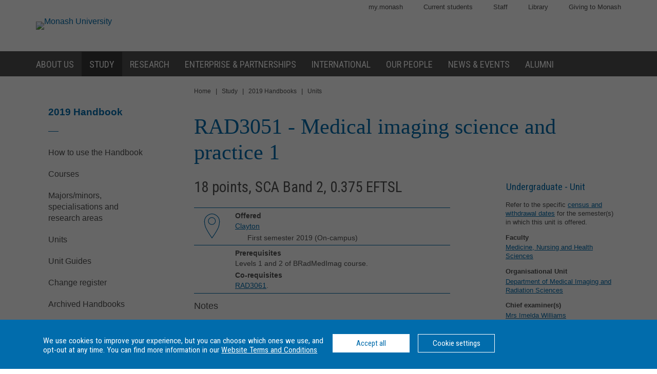

--- FILE ---
content_type: text/html
request_url: https://www3.monash.edu/pubs/2019handbooks/units/RAD3051.html
body_size: 500584
content:















<!DOCTYPE html>
<html lang="en">
<head>
	<meta charset="utf-8" />
	<meta name="viewport" content="width=device-width, initial-scale=1.0">
	<title>RAD3051: Medical imaging science and practice 1 - 2019 Handbook - Monash University</title>
  <link rel="canonical" href="https://www.monash.edu/pubs/2019handbooks/units/RAD3051.html" /> 


  <!-- Google Tag Manager -->
<script>dataLayer = [{'environment': 'production'}];
(function(w,d,s,l,i){w[l]=w[l]||[];w[l].push({'gtm.start': new Date().getTime(),event:'gtm.js'});var f=d.getElementsByTagName(s)[0], j=d.createElement(s),dl=l!='dataLayer'?'&l='+l:'';j.async=true;j.src= 'https://www.googletagmanager.com/gtm.js?id='+i+dl;f.parentNode.insertBefore(j,f); })(window,document,'script','dataLayer','GTM-TX9XZL');</script>
<!-- End Google Tag Manager -->

		
<!-- For iPad with high-resolution Retina display running iOS >= 7: -->

<link rel="apple-touch-icon-precomposed" sizes="152x152" href="//www.monash.edu/__data/assets/git_bridge/0006/509343/deploy/mysource_files/favicon-152.png">

<!-- For iPad with high-resolution Retina display running iOS <= 6: -->

<link rel="apple-touch-icon-precomposed" sizes="144x144" href="//www.monash.edu/__data/assets/git_bridge/0006/509343/deploy/mysource_files/favicon-144.png">

<!-- For iPhone with high-resolution Retina display running iOS >= 7: -->

<link rel="apple-touch-icon-precomposed" sizes="120x120" href="//www.monash.edu/__data/assets/git_bridge/0006/509343/deploy/mysource_files/favicon-120.png">

<!-- For iPhone with high-resolution Retina display running iOS <= 6: -->

<link rel="apple-touch-icon-precomposed" sizes="114x114" href="//www.monash.edu/__data/assets/git_bridge/0006/509343/deploy/mysource_files/favicon-114.png">

<!-- For first- and second-generation iPad: -->

<link rel="apple-touch-icon-precomposed" sizes="72x72" href="//www.monash.edu/__data/assets/git_bridge/0006/509343/deploy/mysource_files/favicon-72.png">

<!-- For non-Retina iPhone, iPod Touch, and Android 2.1+ devices: -->

<link rel="apple-touch-icon-precomposed" href="//www.monash.edu/__data/assets/git_bridge/0006/509343/deploy/mysource_files/favicon-57.png">


<link rel="icon" href="//www.monash.edu/__data/assets/git_bridge/0006/509343/deploy/mysource_files/favicon.ico">

<!--[if IE]><link rel="shortcut icon" type="image/x-icon" href="//www.monash.edu/__data/assets/git_bridge/0006/509343/deploy/mysource_files/favicon.ico" /><![endif]-->						

        <link rel="alternate" type="application/rss+xml" title="RSS Feed for Monash University News" href="http://www.monash.edu/monash-mango/_web_services/news/rss?site=2728" />
        
<!-- SEO: Basic Metadata //-->

<!-- User Defined //-->
<meta name="keywords" content="monash university, handbooks, curriculum, units, courses, areas of study, majors, minors " />
<meta name="description" content="RAD3051: Medical imaging science and practice 1 - Monash University" />
<meta name="author" content="" />
<meta name="copyright" content="" />
<meta name="robots" content="index,follow" />
<meta name="page.title" content="RAD3051: Medical imaging science and practice 1 - Monash University" />

<!-- SEO: Open Graph //-->

<!-- Required //-->
<meta property="og:title" content="Monash University Handbook" />
<meta property="og:type" content="website" />

<meta property="og:url" content="https://monash.edu/pubs/2019handbooks/units/RAD3051.html" />

<meta property="og:image" content="" />

<!-- Optional //-->
<meta property="og:site_name" content="Monash University" />

<!-- SEO: Twitter Card //-->

<!-- Card //-->
<meta name="twitter:title" content="Monash University Handbook" />
<meta name="twitter:image" content="" />
<meta name="twitter:image:width" content="" />
<meta name="twitter:image:height" content="" />

<!-- Products //-->

<!-- iPhone App //-->

<!-- iPad App //-->
<meta name="twitter:app:id:ipad" content="" />

<!-- Google Play //-->

<!-- Additional Metadata //-->

<!-- Site Configuration //-->

<meta name="site.internal.domains" content="monash; monash.edu; monash.edu.au; clients.squiz.net; mon-funnelback01.squiz.net" />

<!-- Styles and Preloaded Scripts -->
												
<!-- Styles -->

<link href="/pubs/2019handbooks/assets/styles/monash/main.css" rel="stylesheet" />

<!-- Scripts -->

<script src="/pubs/2019handbooks/assets/js/monash/modernizr.min.js"></script>

    <!-- BRANCH SPECIFIC HEADERS -->
    <link rel="stylesheet" href="/pubs/2019handbooks/assets/styles/jquery-ui.min.css" type="text/css" />
    <link rel="stylesheet" href="/pubs/2019handbooks/assets/styles/jquery-ui.theme.min.css" type="text/css" />
    <link rel="stylesheet" href="/pubs/2019handbooks/assets/styles/handbooks.css" type="text/css"    />
    <link rel="stylesheet" href="/pubs/2019handbooks/assets/styles/print-handbooks.css" type="text/css" media="print"   />


</head>

	<!--[if lt IE 7]><body class="no-js lt-ie9 lt-ie8 lt-ie7"><![endif]-->
	<!--[if IE 7]><body class="no-js lt-ie9 lt-ie8"><![endif]-->
	<!--[if IE 8]><body class="no-js lt-ie9"><![endif]-->
	<!--[if gt IE 8]><!-->
<body class="no-js">
	<!--<![endif]-->
<!--noindex-->


<!-- HANDBOOK ADMIN SECTION -->
<div class="hbk-admin"><!--Do not move this area away from the top of the doc-->
<p class="hbk-admin-section">units</p>
<p class="hbk-admin-filename">/pubs/2019handbooks/units/RAD3051.html</p>
<p class="hbk-admin-faculty">Faculty of Medicine, Nursing and Health Sciences</p>
<div class="print-date">
<span class="print-date-updated">Wednesday, 20-Oct-2021 15:16:22 AEDT</span>
<span class="print-date-printed">26 January 2026</span>
</div>
</div>

    <div id="page-wrapper" class="page">

<div id="top" class="skip-links" aria-hidden="true">
	<ul class="skip-links__list">
		<li class="skip-links__item"><a class="skip-links__link" href="#main">Skip to content</a></li>
		<li class="skip-links__item"><a class="skip-links__link" href="#main-navigation">Skip to navigation</a></li>
	</ul>
<!-- /.skip-links --></div>


<!-- INCLUDE "header.tt2" -->
<!-- Google Tag Manager (noscript) -->
<noscript><iframe src="https://www.googletagmanager.com/ns.html?id=GTM-TX9XZL" height="0" width="0" style="display:none;visibility:hidden"></iframe></noscript>
<!-- End Google Tag Manager (noscript) -->
 
<header id="header" role="banner" class="header">
            <div class="header-row">
                <div class="content-wrapper">
                    <!-- Utility Links -->
<div id="header-utility-links" class="header-row__utility-navigation">
    <ul class="utility-navigation-list">
        <li class="utility-navigation-list__item mobile-hidden">
    
    												
<a href="https://my.monash" class="utility-navigation-list__link">
        my.monash
</a>
    
</li>
<li class="utility-navigation-list__item mobile-hidden">
    
    <a href="https://monash.edu/students/" class="utility-navigation-list__link">
        Current  students
    </a>
    
</li>
<li class="utility-navigation-list__item mobile-hidden">
    
    <a href="https://www.intranet.monash/" class="utility-navigation-list__link">
        Staff
    </a>
    
</li>
<li class="utility-navigation-list__item mobile-hidden">
    
    <a href="https://www.monash.edu/library/" class="utility-navigation-list__link">
        Library
    </a>
    
</li>
<li class="utility-navigation-list__item mobile-hidden">
    
    <a href="https://www.monash.edu/giving/" class="utility-navigation-list__link">
        Giving to Monash
    </a>
    
</li>

    </ul>
<!-- /#header-utility-links --></div>
                    <div class="header-row__items">
                        <div class="header-row__logo-wrapper mobile-hidden">
                            <a href="https://www.monash.edu" id="header-logo-desktop" class="header-row__logo-link"><img src="https://www.monash.edu/__data/assets/git_bridge/0006/509343/deploy/mysource_files/monash-logo-mono.svg" class="header-row__logo-img" alt="Monash University" /></a>
                        <!-- /.header-row__logo-wrapper --></div>
                        <!-- Site Heading: Not Configured -->                        <!-- /.header-row__site-title -->
                    <!-- /.header-row__items --></div>
                <!-- /.content-wrapper --></div>
            <!-- /.header-row --></div>
            <div class="header-row navbar--aa-charcoal megamenu--monash-blue">
                <div class="page-wrapper">
                    <div class="content-wrapper flex-wrapper">
                        				            <nav id="main-navigation" role="navigation" class="navbar">
                
                <button class="navbar__toggle" aria-controls="navbar__dropdown">Menu</button>
                <div id="navbar__dropdown" role="region" class="navbar__dropdown" aria-expanded="false">
                    
                    <ul class="navbar__list navbar__list--home desktop-hidden">
                        <li class="navbar__item"><span class="navbar__item-logo-mobile"></span></li>
                        <li class="navbar__item"><a href="https://www.monash.edu" class="navbar__item-lbl"><span class="navbar__item-text">Home</span></a></li>
                    </ul>
                    <ul class="navbar__list flex-wrapper">
                        
                        <!-- Header Logo turned off in metadata -->                                                    <li class="navbar__item ">
                                <a href="https://www.monash.edu/about" class="navbar__item-lbl"><span class="navbar__item-text">About us</span></a>
                                <div class="sub-nav sub-mega-nav">
                                    <div class="sub-nav__wrapper">
                                        <!-- Main Nav: Level 1 Description -->
                                        <div class="wrapper__item">
                                            <h4>Sir John Monash</h4>                                            <p>&ldquo; &hellip; equip yourself for life, not solely for your own benefit but for the benefit of the whole community.&rdquo;</p>                                        </div>
                                        														                                            <div class="wrapper__item">
                                                <ul class="navbar__list-sub navbar__list-sub--level2">
                                                    
                                                                                                            <li class="navbar__item-sub navbar__item-sub--level2">
                                                            <a href="https://www.monash.edu/about/who" class="navbar__item-sub-lbl navbar__item-sub-lbl--level2"><span class="navbar__item-text navbar__item-text--level2">Who we are</span></a>
                                                            
                                                            														                                                                <ul class="navbar__list-sub navbar__list-sub--level3 desktop-hidden">
                                                                    
                                                                                                                                            <li class="navbar__item-sub navbar__item-sub--level3">
                                                                            <a href="https://www.monash.edu/about/who/glance" class="navbar__item-sub-lbl navbar__item-sub-lbl--level3"><span class="navbar__item-text navbar__item-text--level3">Monash at a glance</span></a>
                                                                            														                                                                                <ul class="navbar__list-sub navbar__list-sub--level4">
                                                                                    
                                                                                                                                                                            <li class="navbar__item-sub navbar__item-sub--level4">
                                                                                            <a href="https://www.monash.edu/about/who/glance/agents" class="navbar__item-sub-lbl navbar__item-sub-lbl--level4"><span class="navbar__item-text navbar__item-text--level4">Agents of change</span></a>
                                                                                            																		                                                                                        </li>
                                                                                                                                                                            <li class="navbar__item-sub navbar__item-sub--level4">
                                                                                            <a href="https://www.monash.edu/about/who/glance/ranking-and-reputation" class="navbar__item-sub-lbl navbar__item-sub-lbl--level4"><span class="navbar__item-text navbar__item-text--level4">Ranking and Reputation</span></a>
                                                                                            																		                                                                                        </li>
                                                                                                                                                                            <li class="navbar__item-sub navbar__item-sub--level4">
                                                                                            <a href="https://www.monash.edu/about/who/glance/social-inclusion" class="navbar__item-sub-lbl navbar__item-sub-lbl--level4"><span class="navbar__item-text navbar__item-text--level4">Supporting diversity and inclusion</span></a>
                                                                                            																		                                                                                        </li>
                                                                                                                                                                            <li class="navbar__item-sub navbar__item-sub--level4">
                                                                                            <a href="https://www.monash.edu/about/who/glance/monash-oxfam" class="navbar__item-sub-lbl navbar__item-sub-lbl--level4"><span class="navbar__item-text navbar__item-text--level4">Oxfam-Monash partnership</span></a>
                                                                                            																		                                                                                        </li>
                                                                                                                                                                            <li class="navbar__item-sub navbar__item-sub--level4">
                                                                                            <a href="https://www.monash.edu/about/who/glance/campuses" class="navbar__item-sub-lbl navbar__item-sub-lbl--level4"><span class="navbar__item-text navbar__item-text--level4">Around the world</span></a>
                                                                                            																		                                                                                        </li>
                                                                                                                                                                    </ul>
                                                                            				                                                                        </li>
                                                                                                                                            <li class="navbar__item-sub navbar__item-sub--level3">
                                                                            <a href="https://www.monash.edu/about/who/strategic-plan" class="navbar__item-sub-lbl navbar__item-sub-lbl--level3"><span class="navbar__item-text navbar__item-text--level3">Strategic plan</span></a>
                                                                            														                                                                                <ul class="navbar__list-sub navbar__list-sub--level4">
                                                                                    
                                                                                                                                                                            <li class="navbar__item-sub navbar__item-sub--level4">
                                                                                            <a href="https://www.monash.edu/about/who/strategic-plan/masterplan" class="navbar__item-sub-lbl navbar__item-sub-lbl--level4"><span class="navbar__item-text navbar__item-text--level4">Masterplan</span></a>
                                                                                            														                                                                                                <ul class="navbar__list-sub navbar__list-sub--level5">
                                                                                                    
                                                                                                                                                                                                            <li class="navbar__item-sub navbar__item-sub--level5">
                                                                                                            <a href="https://www.monash.edu/about/who/strategic-plan/masterplan/campus-plans" class="navbar__item-sub-lbl navbar__item-sub-lbl--level5"><span class="navbar__item-text navbar__item-text--level5">Campus Masterplans</span></a>
                                                                                                        </li>
                                                                                                                                                                                                            <li class="navbar__item-sub navbar__item-sub--level5">
                                                                                                            <a href="https://www.monash.edu/about/who/strategic-plan/masterplan/faqs" class="navbar__item-sub-lbl navbar__item-sub-lbl--level5"><span class="navbar__item-text navbar__item-text--level5">Frequently Asked Questions</span></a>
                                                                                                        </li>
                                                                                                                                                                                                            <li class="navbar__item-sub navbar__item-sub--level5">
                                                                                                            <a href="https://www.monash.edu/about/who/strategic-plan/masterplan/intranet" class="navbar__item-sub-lbl navbar__item-sub-lbl--level5"><span class="navbar__item-text navbar__item-text--level5">Login - Monash only</span></a>
                                                                                                        </li>
                                                                                                                                                                                                            <li class="navbar__item-sub navbar__item-sub--level5">
                                                                                                            <a href="https://www.monash.edu/about/who/strategic-plan/masterplan/projects" class="navbar__item-sub-lbl navbar__item-sub-lbl--level5"><span class="navbar__item-text navbar__item-text--level5">Featured projects</span></a>
                                                                                                        </li>
                                                                                                                                                                                                            <li class="navbar__item-sub navbar__item-sub--level5">
                                                                                                            <a href="https://www.monash.edu/about/who/strategic-plan/masterplan/news" class="navbar__item-sub-lbl navbar__item-sub-lbl--level5"><span class="navbar__item-text navbar__item-text--level5">News</span></a>
                                                                                                        </li>
                                                                                                                                                                                                            <li class="navbar__item-sub navbar__item-sub--level5">
                                                                                                            <a href="https://www.monash.edu/about/who/strategic-plan/masterplan/awards" class="navbar__item-sub-lbl navbar__item-sub-lbl--level5"><span class="navbar__item-text navbar__item-text--level5">Awards</span></a>
                                                                                                        </li>
                                                                                                                                                                                                            <li class="navbar__item-sub navbar__item-sub--level5">
                                                                                                            <a href="https://www.monash.edu/about/who/strategic-plan/masterplan/contact" class="navbar__item-sub-lbl navbar__item-sub-lbl--level5"><span class="navbar__item-text navbar__item-text--level5">Contact us</span></a>
                                                                                                        </li>
                                                                                                                                                                                                    </ul>
                                                                                            				                                                                                        </li>
                                                                                                                                                                            <li class="navbar__item-sub navbar__item-sub--level4">
                                                                                            <a href="https://www.monash.edu/about/who/strategic-plan/framework" class="navbar__item-sub-lbl navbar__item-sub-lbl--level4"><span class="navbar__item-text navbar__item-text--level4">Monash Planning Framework</span></a>
                                                                                            																		                                                                                        </li>
                                                                                                                                                                    </ul>
                                                                            				                                                                        </li>
                                                                                                                                            <li class="navbar__item-sub navbar__item-sub--level3">
                                                                            <a href="https://www.monash.edu/about/who/history" class="navbar__item-sub-lbl navbar__item-sub-lbl--level3"><span class="navbar__item-text navbar__item-text--level3">A proud history</span></a>
                                                                            														                                                                                <ul class="navbar__list-sub navbar__list-sub--level4">
                                                                                    
                                                                                                                                                                            <li class="navbar__item-sub navbar__item-sub--level4">
                                                                                            <a href="https://www.monash.edu/about/who/history/sir-john-monash" class="navbar__item-sub-lbl navbar__item-sub-lbl--level4"><span class="navbar__item-text navbar__item-text--level4">Sir John Monash</span></a>
                                                                                            																		                                                                                        </li>
                                                                                                                                                                            <li class="navbar__item-sub navbar__item-sub--level4">
                                                                                            <a href="https://www.monash.edu/about/who/history/our-living-history-timeline" class="navbar__item-sub-lbl navbar__item-sub-lbl--level4"><span class="navbar__item-text navbar__item-text--level4">Our living history timeline</span></a>
                                                                                            																		                                                                                        </li>
                                                                                                                                                                    </ul>
                                                                            				                                                                        </li>
                                                                                                                                            <li class="navbar__item-sub navbar__item-sub--level3">
                                                                            <a href="https://www.monash.edu/about/who/publications" class="navbar__item-sub-lbl navbar__item-sub-lbl--level3"><span class="navbar__item-text navbar__item-text--level3">Monash University publications</span></a>
                                                                            														                                                                                <ul class="navbar__list-sub navbar__list-sub--level4">
                                                                                    
                                                                                                                                                                            <li class="navbar__item-sub navbar__item-sub--level4">
                                                                                            <a href="https://www.monash.edu/about/who/publications/annual-report" class="navbar__item-sub-lbl navbar__item-sub-lbl--level4"><span class="navbar__item-text navbar__item-text--level4">Annual Report</span></a>
                                                                                            																		                                                                                        </li>
                                                                                                                                                                            <li class="navbar__item-sub navbar__item-sub--level4">
                                                                                            <a href="https://www.monash.edu/about/who/publications/preparing-for-university-year-10-guide" class="navbar__item-sub-lbl navbar__item-sub-lbl--level4"><span class="navbar__item-text navbar__item-text--level4">Preparing for University - Year 10 Guide</span></a>
                                                                                            																		                                                                                        </li>
                                                                                                                                                                    </ul>
                                                                            				                                                                        </li>
                                                                                                                                            <li class="navbar__item-sub navbar__item-sub--level3">
                                                                            <a href="https://www.monash.edu/about/who/culture-of-respect" class="navbar__item-sub-lbl navbar__item-sub-lbl--level3"><span class="navbar__item-text navbar__item-text--level3">Culture of respect</span></a>
                                                                            														                                                                                <ul class="navbar__list-sub navbar__list-sub--level4">
                                                                                    
                                                                                                                                                                            <li class="navbar__item-sub navbar__item-sub--level4">
                                                                                            <a href="https://www.monash.edu/about/who/culture-of-respect/marriage-equality" class="navbar__item-sub-lbl navbar__item-sub-lbl--level4"><span class="navbar__item-text navbar__item-text--level4">Marriage equality</span></a>
                                                                                            																		                                                                                        </li>
                                                                                                                                                                    </ul>
                                                                            				                                                                        </li>
                                                                                                                                    </ul>
                                                            				                                                        </li>
                                                                                                            <li class="navbar__item-sub navbar__item-sub--level2">
                                                            <a href="https://www.monash.edu/about/our-living-history" class="navbar__item-sub-lbl navbar__item-sub-lbl--level2"><span class="navbar__item-text navbar__item-text--level2">Our living history</span></a>
                                                            
                                                            																		                                                        </li>
                                                                                                            <li class="navbar__item-sub navbar__item-sub--level2">
                                                            <a href="https://www.monash.edu/about/structure" class="navbar__item-sub-lbl navbar__item-sub-lbl--level2"><span class="navbar__item-text navbar__item-text--level2">Organisational governance and structure</span></a>
                                                            
                                                            														                                                                <ul class="navbar__list-sub navbar__list-sub--level3 desktop-hidden">
                                                                    
                                                                                                                                            <li class="navbar__item-sub navbar__item-sub--level3">
                                                                            <a href="https://www.monash.edu/about/structure/senior-staff" class="navbar__item-sub-lbl navbar__item-sub-lbl--level3"><span class="navbar__item-text navbar__item-text--level3">Senior Monash staff</span></a>
                                                                            														                                                                                <ul class="navbar__list-sub navbar__list-sub--level4">
                                                                                    
                                                                                                                                                                            <li class="navbar__item-sub navbar__item-sub--level4">
                                                                                            <a href="https://www.monash.edu/about/structure/senior-staff/vice-chancellor" class="navbar__item-sub-lbl navbar__item-sub-lbl--level4"><span class="navbar__item-text navbar__item-text--level4">The Office of the Vice-Chancellor</span></a>
                                                                                            														                                                                                                <ul class="navbar__list-sub navbar__list-sub--level5">
                                                                                                    
                                                                                                                                                                                                            <li class="navbar__item-sub navbar__item-sub--level5">
                                                                                                            <a href="https://www.monash.edu/about/structure/senior-staff/vice-chancellor/profile" class="navbar__item-sub-lbl navbar__item-sub-lbl--level5"><span class="navbar__item-text navbar__item-text--level5">Professor Margaret Gardner AO, President and Vice-Chancellor</span></a>
                                                                                                        </li>
                                                                                                                                                                                                    </ul>
                                                                                            				                                                                                        </li>
                                                                                                                                                                            <li class="navbar__item-sub navbar__item-sub--level4">
                                                                                            <a href="https://www.monash.edu/about/structure/senior-staff/provost" class="navbar__item-sub-lbl navbar__item-sub-lbl--level4"><span class="navbar__item-text navbar__item-text--level4">Provost and Senior Vice-President</span></a>
                                                                                            																		                                                                                        </li>
                                                                                                                                                                            <li class="navbar__item-sub navbar__item-sub--level4">
                                                                                            <a href="https://www.monash.edu/about/structure/senior-staff/chief-operating" class="navbar__item-sub-lbl navbar__item-sub-lbl--level4"><span class="navbar__item-text navbar__item-text--level4">Office of the Chief Operating Officer and Senior Vice-President</span></a>
                                                                                            														                                                                                                <ul class="navbar__list-sub navbar__list-sub--level5">
                                                                                                    
                                                                                                                                                                                                            <li class="navbar__item-sub navbar__item-sub--level5">
                                                                                                            <a href="https://www.monash.edu/about/structure/senior-staff/chief-operating/chief-operating-officer" class="navbar__item-sub-lbl navbar__item-sub-lbl--level5"><span class="navbar__item-text navbar__item-text--level5">Peter Marshall - Chief Operating Officer and Senior Vice-President</span></a>
                                                                                                        </li>
                                                                                                                                                                                                    </ul>
                                                                                            				                                                                                        </li>
                                                                                                                                                                            <li class="navbar__item-sub navbar__item-sub--level4">
                                                                                            <a href="https://www.monash.edu/about/structure/senior-staff/chief-financial" class="navbar__item-sub-lbl navbar__item-sub-lbl--level4"><span class="navbar__item-text navbar__item-text--level4">Office of the Chief Financial Officer and Senior Vice-President</span></a>
                                                                                            														                                                                                                <ul class="navbar__list-sub navbar__list-sub--level5">
                                                                                                    
                                                                                                                                                                                                            <li class="navbar__item-sub navbar__item-sub--level5">
                                                                                                            <a href="https://www.monash.edu/about/structure/senior-staff/chief-financial/chief-financial-officer" class="navbar__item-sub-lbl navbar__item-sub-lbl--level5"><span class="navbar__item-text navbar__item-text--level5">Mr Paul Townsend - Chief Financial Officer and Senior Vice-President </span></a>
                                                                                                        </li>
                                                                                                                                                                                                    </ul>
                                                                                            				                                                                                        </li>
                                                                                                                                                                    </ul>
                                                                            				                                                                        </li>
                                                                                                                                            <li class="navbar__item-sub navbar__item-sub--level3">
                                                                            <a href="https://www.monash.edu/about/structure/uni-council" class="navbar__item-sub-lbl navbar__item-sub-lbl--level3"><span class="navbar__item-text navbar__item-text--level3">University Council</span></a>
                                                                            																		                                                                        </li>
                                                                                                                                            <li class="navbar__item-sub navbar__item-sub--level3">
                                                                            <a href="https://www.monash.edu/about/structure/academic-board" class="navbar__item-sub-lbl navbar__item-sub-lbl--level3"><span class="navbar__item-text navbar__item-text--level3">Academic Board</span></a>
                                                                            																		                                                                        </li>
                                                                                                                                            <li class="navbar__item-sub navbar__item-sub--level3">
                                                                            <a href="https://www.monash.edu/about/structure/academic-organisation-structure" class="navbar__item-sub-lbl navbar__item-sub-lbl--level3"><span class="navbar__item-text navbar__item-text--level3">Academic structure</span></a>
                                                                            																		                                                                        </li>
                                                                                                                                            <li class="navbar__item-sub navbar__item-sub--level3">
                                                                            <a href="https://www.monash.edu/about/structure/senior-management-chart" class="navbar__item-sub-lbl navbar__item-sub-lbl--level3"><span class="navbar__item-text navbar__item-text--level3">Senior management chart</span></a>
                                                                            																		                                                                        </li>
                                                                                                                                            <li class="navbar__item-sub navbar__item-sub--level3">
                                                                            <a href="https://www.monash.edu/about/structure/committees" class="navbar__item-sub-lbl navbar__item-sub-lbl--level3"><span class="navbar__item-text navbar__item-text--level3">Committees advising the Vice-Chancellor</span></a>
                                                                            														                                                                                <ul class="navbar__list-sub navbar__list-sub--level4">
                                                                                    
                                                                                                                                                                            <li class="navbar__item-sub navbar__item-sub--level4">
                                                                                            <a href="https://www.monash.edu/about/structure/committees/vcec" class="navbar__item-sub-lbl navbar__item-sub-lbl--level4"><span class="navbar__item-text navbar__item-text--level4">Vice-Chancellor's Executive Committee</span></a>
                                                                                            														                                                                                                <ul class="navbar__list-sub navbar__list-sub--level5">
                                                                                                    
                                                                                                                                                                                                            <li class="navbar__item-sub navbar__item-sub--level5">
                                                                                                            <a href="https://www.monash.edu/about/structure/committees/vcec/diversity-and-inclusion-committee" class="navbar__item-sub-lbl navbar__item-sub-lbl--level5"><span class="navbar__item-text navbar__item-text--level5">Diversity and Inclusion Committee</span></a>
                                                                                                        </li>
                                                                                                                                                                                                    </ul>
                                                                                            				                                                                                        </li>
                                                                                                                                                                            <li class="navbar__item-sub navbar__item-sub--level4">
                                                                                            <a href="https://www.monash.edu/about/structure/committees/smt" class="navbar__item-sub-lbl navbar__item-sub-lbl--level4"><span class="navbar__item-text navbar__item-text--level4">Senior Management Team</span></a>
                                                                                            																		                                                                                        </li>
                                                                                                                                                                            <li class="navbar__item-sub navbar__item-sub--level4">
                                                                                            <a href="https://www.monash.edu/about/structure/committees/miio" class="navbar__item-sub-lbl navbar__item-sub-lbl--level4"><span class="navbar__item-text navbar__item-text--level4">Major Initiatives Implementation and Oversight (MIIO)</span></a>
                                                                                            																		                                                                                        </li>
                                                                                                                                                                    </ul>
                                                                            				                                                                        </li>
                                                                                                                                            <li class="navbar__item-sub navbar__item-sub--level3">
                                                                            <a href="https://www.monash.edu/about/structure/delegations" class="navbar__item-sub-lbl navbar__item-sub-lbl--level3"><span class="navbar__item-text navbar__item-text--level3">Regulatory framework</span></a>
                                                                            																		                                                                        </li>
                                                                                                                                    </ul>
                                                            				                                                        </li>
                                                                                                            <li class="navbar__item-sub navbar__item-sub--level2">
                                                            <a href="https://www.monash.edu/about/jobs-at-monash" class="navbar__item-sub-lbl navbar__item-sub-lbl--level2"><span class="navbar__item-text navbar__item-text--level2">Jobs at Monash</span></a>
                                                            
                                                            																		                                                        </li>
                                                                                                            <li class="navbar__item-sub navbar__item-sub--level2">
                                                            <a href="https://www.monash.edu/about/our-faculties" class="navbar__item-sub-lbl navbar__item-sub-lbl--level2"><span class="navbar__item-text navbar__item-text--level2">Our Faculties</span></a>
                                                            
                                                            																		                                                        </li>
                                                                                                            <li class="navbar__item-sub navbar__item-sub--level2">
                                                            <a href="https://www.monash.edu/about/our-locations" class="navbar__item-sub-lbl navbar__item-sub-lbl--level2"><span class="navbar__item-text navbar__item-text--level2">Our locations</span></a>
                                                            
                                                            														                                                                <ul class="navbar__list-sub navbar__list-sub--level3 desktop-hidden">
                                                                    
                                                                                                                                            <li class="navbar__item-sub navbar__item-sub--level3">
                                                                            <a href="https://www.monash.edu/about/our-locations/australian" class="navbar__item-sub-lbl navbar__item-sub-lbl--level3"><span class="navbar__item-text navbar__item-text--level3">Our Australian locations</span></a>
                                                                            																		                                                                        </li>
                                                                                                                                            <li class="navbar__item-sub navbar__item-sub--level3">
                                                                            <a href="https://www.monash.edu/about/our-locations/clayton-campus" class="navbar__item-sub-lbl navbar__item-sub-lbl--level3"><span class="navbar__item-text navbar__item-text--level3">Clayton</span></a>
                                                                            														                                                                                <ul class="navbar__list-sub navbar__list-sub--level4">
                                                                                    
                                                                                                                                                                            <li class="navbar__item-sub navbar__item-sub--level4">
                                                                                            <a href="https://www.monash.edu/about/our-locations/clayton-campus/about-clayton-campus" class="navbar__item-sub-lbl navbar__item-sub-lbl--level4"><span class="navbar__item-text navbar__item-text--level4">About Clayton campus</span></a>
                                                                                            																		                                                                                        </li>
                                                                                                                                                                            <li class="navbar__item-sub navbar__item-sub--level4">
                                                                                            <a href="https://www.monash.edu/about/our-locations/clayton-campus/gardens-at-clayton" class="navbar__item-sub-lbl navbar__item-sub-lbl--level4"><span class="navbar__item-text navbar__item-text--level4">Gardens at Clayton</span></a>
                                                                                            														                                                                                                <ul class="navbar__list-sub navbar__list-sub--level5">
                                                                                                    
                                                                                                                                                                                                            <li class="navbar__item-sub navbar__item-sub--level5">
                                                                                                            <a href="https://www.monash.edu/about/our-locations/clayton-campus/gardens-at-clayton/garden-locations-map" class="navbar__item-sub-lbl navbar__item-sub-lbl--level5"><span class="navbar__item-text navbar__item-text--level5">Garden locations map</span></a>
                                                                                                        </li>
                                                                                                                                                                                                    </ul>
                                                                                            				                                                                                        </li>
                                                                                                                                                                            <li class="navbar__item-sub navbar__item-sub--level4">
                                                                                            <a href="https://www.monash.edu/about/our-locations/clayton-campus/learning-and-teaching-building" class="navbar__item-sub-lbl navbar__item-sub-lbl--level4"><span class="navbar__item-text navbar__item-text--level4">Learning and Teaching Building</span></a>
                                                                                            														                                                                                                <ul class="navbar__list-sub navbar__list-sub--level5">
                                                                                                    
                                                                                                                                                                                                            <li class="navbar__item-sub navbar__item-sub--level5">
                                                                                                            <a href="https://www.monash.edu/about/our-locations/clayton-campus/learning-and-teaching-building/construction-program" class="navbar__item-sub-lbl navbar__item-sub-lbl--level5"><span class="navbar__item-text navbar__item-text--level5">Construction</span></a>
                                                                                                        </li>
                                                                                                                                                                                                            <li class="navbar__item-sub navbar__item-sub--level5">
                                                                                                            <a href="https://www.monash.edu/about/our-locations/clayton-campus/learning-and-teaching-building/frequently-asked-questions" class="navbar__item-sub-lbl navbar__item-sub-lbl--level5"><span class="navbar__item-text navbar__item-text--level5">Frequently asked questions</span></a>
                                                                                                        </li>
                                                                                                                                                                                                            <li class="navbar__item-sub navbar__item-sub--level5">
                                                                                                            <a href="https://www.monash.edu/about/our-locations/clayton-campus/learning-and-teaching-building/contact" class="navbar__item-sub-lbl navbar__item-sub-lbl--level5"><span class="navbar__item-text navbar__item-text--level5">Contact</span></a>
                                                                                                        </li>
                                                                                                                                                                                                    </ul>
                                                                                            				                                                                                        </li>
                                                                                                                                                                            <li class="navbar__item-sub navbar__item-sub--level4">
                                                                                            <a href="https://www.monash.edu/about/our-locations/clayton-campus/monash-transport-interchange" class="navbar__item-sub-lbl navbar__item-sub-lbl--level4"><span class="navbar__item-text navbar__item-text--level4">Monash Transport Interchange</span></a>
                                                                                            																		                                                                                        </li>
                                                                                                                                                                    </ul>
                                                                            				                                                                        </li>
                                                                                                                                            <li class="navbar__item-sub navbar__item-sub--level3">
                                                                            <a href="https://www.monash.edu/about/our-locations/caulfield-campus" class="navbar__item-sub-lbl navbar__item-sub-lbl--level3"><span class="navbar__item-text navbar__item-text--level3">Caulfield</span></a>
                                                                            														                                                                                <ul class="navbar__list-sub navbar__list-sub--level4">
                                                                                    
                                                                                                                                                                            <li class="navbar__item-sub navbar__item-sub--level4">
                                                                                            <a href="https://www.monash.edu/about/our-locations/caulfield-campus/this-week-caulfield" class="navbar__item-sub-lbl navbar__item-sub-lbl--level4"><span class="navbar__item-text navbar__item-text--level4">This Week at Caulfield</span></a>
                                                                                            																		                                                                                        </li>
                                                                                                                                                                            <li class="navbar__item-sub navbar__item-sub--level4">
                                                                                            <a href="https://www.monash.edu/about/our-locations/caulfield-campus/about-caulfield-campus" class="navbar__item-sub-lbl navbar__item-sub-lbl--level4"><span class="navbar__item-text navbar__item-text--level4">About Caulfield campus</span></a>
                                                                                            																		                                                                                        </li>
                                                                                                                                                                            <li class="navbar__item-sub navbar__item-sub--level4">
                                                                                            <a href="https://www.monash.edu/about/our-locations/caulfield-campus/parking" class="navbar__item-sub-lbl navbar__item-sub-lbl--level4"><span class="navbar__item-text navbar__item-text--level4">Travelling here and parking on campus</span></a>
                                                                                            																		                                                                                        </li>
                                                                                                                                                                            <li class="navbar__item-sub navbar__item-sub--level4">
                                                                                            <a href="https://www.monash.edu/about/our-locations/caulfield-campus/caulfield-a-z" class="navbar__item-sub-lbl navbar__item-sub-lbl--level4"><span class="navbar__item-text navbar__item-text--level4">Caulfield A - Z</span></a>
                                                                                            																		                                                                                        </li>
                                                                                                                                                                    </ul>
                                                                            				                                                                        </li>
                                                                                                                                            <li class="navbar__item-sub navbar__item-sub--level3">
                                                                            <a href="https://www.monash.edu/about/our-locations/peninsula-campus" class="navbar__item-sub-lbl navbar__item-sub-lbl--level3"><span class="navbar__item-text navbar__item-text--level3">Peninsula</span></a>
                                                                            														                                                                                <ul class="navbar__list-sub navbar__list-sub--level4">
                                                                                    
                                                                                                                                                                            <li class="navbar__item-sub navbar__item-sub--level4">
                                                                                            <a href="https://www.monash.edu/about/our-locations/peninsula-campus/services" class="navbar__item-sub-lbl navbar__item-sub-lbl--level4"><span class="navbar__item-text navbar__item-text--level4">Services</span></a>
                                                                                            														                                                                                                <ul class="navbar__list-sub navbar__list-sub--level5">
                                                                                                    
                                                                                                                                                                                                            <li class="navbar__item-sub navbar__item-sub--level5">
                                                                                                            <a href="https://www.monash.edu/about/our-locations/peninsula-campus/services/inclusive-practices" class="navbar__item-sub-lbl navbar__item-sub-lbl--level5"><span class="navbar__item-text navbar__item-text--level5">Inclusive practices</span></a>
                                                                                                        </li>
                                                                                                                                                                                                            <li class="navbar__item-sub navbar__item-sub--level5">
                                                                                                            <a href="https://www.monash.edu/about/our-locations/peninsula-campus/services/food-outlets" class="navbar__item-sub-lbl navbar__item-sub-lbl--level5"><span class="navbar__item-text navbar__item-text--level5">Food outlets</span></a>
                                                                                                        </li>
                                                                                                                                                                                                            <li class="navbar__item-sub navbar__item-sub--level5">
                                                                                                            <a href="https://www.monash.edu/about/our-locations/peninsula-campus/services/chaplaincy" class="navbar__item-sub-lbl navbar__item-sub-lbl--level5"><span class="navbar__item-text navbar__item-text--level5">Chaplaincy</span></a>
                                                                                                        </li>
                                                                                                                                                                                                    </ul>
                                                                                            				                                                                                        </li>
                                                                                                                                                                            <li class="navbar__item-sub navbar__item-sub--level4">
                                                                                            <a href="https://www.monash.edu/about/our-locations/peninsula-campus/courses" class="navbar__item-sub-lbl navbar__item-sub-lbl--level4"><span class="navbar__item-text navbar__item-text--level4">Courses at Peninsula campus</span></a>
                                                                                            																		                                                                                        </li>
                                                                                                                                                                            <li class="navbar__item-sub navbar__item-sub--level4">
                                                                                            <a href="https://www.monash.edu/about/our-locations/peninsula-campus/peninsula-a-z" class="navbar__item-sub-lbl navbar__item-sub-lbl--level4"><span class="navbar__item-text navbar__item-text--level4">Peninsula A - Z</span></a>
                                                                                            																		                                                                                        </li>
                                                                                                                                                                            <li class="navbar__item-sub navbar__item-sub--level4">
                                                                                            <a href="https://www.monash.edu/about/our-locations/peninsula-campus/travelling-here-and-parking" class="navbar__item-sub-lbl navbar__item-sub-lbl--level4"><span class="navbar__item-text navbar__item-text--level4">Travelling here and parking</span></a>
                                                                                            														                                                                                                <ul class="navbar__list-sub navbar__list-sub--level5">
                                                                                                    
                                                                                                                                                                                                            <li class="navbar__item-sub navbar__item-sub--level5">
                                                                                                            <a href="https://www.monash.edu/about/our-locations/peninsula-campus/travelling-here-and-parking/bicycle" class="navbar__item-sub-lbl navbar__item-sub-lbl--level5"><span class="navbar__item-text navbar__item-text--level5">Bicycle</span></a>
                                                                                                        </li>
                                                                                                                                                                                                            <li class="navbar__item-sub navbar__item-sub--level5">
                                                                                                            <a href="https://www.monash.edu/about/our-locations/peninsula-campus/travelling-here-and-parking/car-and-motorcycle" class="navbar__item-sub-lbl navbar__item-sub-lbl--level5"><span class="navbar__item-text navbar__item-text--level5">Car and Motorcycle</span></a>
                                                                                                        </li>
                                                                                                                                                                                                    </ul>
                                                                                            				                                                                                        </li>
                                                                                                                                                                            <li class="navbar__item-sub navbar__item-sub--level4">
                                                                                            <a href="https://www.monash.edu/about/our-locations/peninsula-campus/about-peninsula-campus" class="navbar__item-sub-lbl navbar__item-sub-lbl--level4"><span class="navbar__item-text navbar__item-text--level4">About Peninsula campus</span></a>
                                                                                            																		                                                                                        </li>
                                                                                                                                                                            <li class="navbar__item-sub navbar__item-sub--level4">
                                                                                            <a href="https://www.monash.edu/about/our-locations/peninsula-campus/department-contacts" class="navbar__item-sub-lbl navbar__item-sub-lbl--level4"><span class="navbar__item-text navbar__item-text--level4">Department contacts</span></a>
                                                                                            																		                                                                                        </li>
                                                                                                                                                                            <li class="navbar__item-sub navbar__item-sub--level4">
                                                                                            <a href="https://www.monash.edu/about/our-locations/peninsula-campus/facilities" class="navbar__item-sub-lbl navbar__item-sub-lbl--level4"><span class="navbar__item-text navbar__item-text--level4">Facilities</span></a>
                                                                                            														                                                                                                <ul class="navbar__list-sub navbar__list-sub--level5">
                                                                                                    
                                                                                                                                                                                                            <li class="navbar__item-sub navbar__item-sub--level5">
                                                                                                            <a href="https://www.monash.edu/about/our-locations/peninsula-campus/facilities/campus-business-lounge" class="navbar__item-sub-lbl navbar__item-sub-lbl--level5"><span class="navbar__item-text navbar__item-text--level5">Campus business lounge</span></a>
                                                                                                        </li>
                                                                                                                                                                                                            <li class="navbar__item-sub navbar__item-sub--level5">
                                                                                                            <a href="https://www.monash.edu/about/our-locations/peninsula-campus/facilities/chill-out-room" class="navbar__item-sub-lbl navbar__item-sub-lbl--level5"><span class="navbar__item-text navbar__item-text--level5">Chill out room</span></a>
                                                                                                        </li>
                                                                                                                                                                                                            <li class="navbar__item-sub navbar__item-sub--level5">
                                                                                                            <a href="https://www.monash.edu/about/our-locations/peninsula-campus/facilities/postgraduate-study-centre" class="navbar__item-sub-lbl navbar__item-sub-lbl--level5"><span class="navbar__item-text navbar__item-text--level5">Postgraduate study centre</span></a>
                                                                                                        </li>
                                                                                                                                                                                                            <li class="navbar__item-sub navbar__item-sub--level5">
                                                                                                            <a href="https://www.monash.edu/about/our-locations/peninsula-campus/facilities/parenting-room" class="navbar__item-sub-lbl navbar__item-sub-lbl--level5"><span class="navbar__item-text navbar__item-text--level5">Parenting room</span></a>
                                                                                                        </li>
                                                                                                                                                                                                            <li class="navbar__item-sub navbar__item-sub--level5">
                                                                                                            <a href="https://www.monash.edu/about/our-locations/peninsula-campus/facilities/mparc" class="navbar__item-sub-lbl navbar__item-sub-lbl--level5"><span class="navbar__item-text navbar__item-text--level5">MPARC</span></a>
                                                                                                        </li>
                                                                                                                                                                                                    </ul>
                                                                                            				                                                                                        </li>
                                                                                                                                                                            <li class="navbar__item-sub navbar__item-sub--level4">
                                                                                            <a href="https://www.monash.edu/about/our-locations/peninsula-campus/student-life" class="navbar__item-sub-lbl navbar__item-sub-lbl--level4"><span class="navbar__item-text navbar__item-text--level4"> Student life</span></a>
                                                                                            																		                                                                                        </li>
                                                                                                                                                                            <li class="navbar__item-sub navbar__item-sub--level4">
                                                                                            <a href="https://www.monash.edu/about/our-locations/peninsula-campus/student-stories" class="navbar__item-sub-lbl navbar__item-sub-lbl--level4"><span class="navbar__item-text navbar__item-text--level4">Student stories</span></a>
                                                                                            														                                                                                                <ul class="navbar__list-sub navbar__list-sub--level5">
                                                                                                    
                                                                                                                                                                                                            <li class="navbar__item-sub navbar__item-sub--level5">
                                                                                                            <a href="https://www.monash.edu/about/our-locations/peninsula-campus/student-stories/student-profiles10" class="navbar__item-sub-lbl navbar__item-sub-lbl--level5"><span class="navbar__item-text navbar__item-text--level5">Sachin Kulatilleke</span></a>
                                                                                                        </li>
                                                                                                                                                                                                            <li class="navbar__item-sub navbar__item-sub--level5">
                                                                                                            <a href="https://www.monash.edu/about/our-locations/peninsula-campus/student-stories/student-profiles8" class="navbar__item-sub-lbl navbar__item-sub-lbl--level5"><span class="navbar__item-text navbar__item-text--level5">Kenji Koyama</span></a>
                                                                                                        </li>
                                                                                                                                                                                                            <li class="navbar__item-sub navbar__item-sub--level5">
                                                                                                            <a href="https://www.monash.edu/about/our-locations/peninsula-campus/student-stories/student-profiles7" class="navbar__item-sub-lbl navbar__item-sub-lbl--level5"><span class="navbar__item-text navbar__item-text--level5">Chelsea Book</span></a>
                                                                                                        </li>
                                                                                                                                                                                                            <li class="navbar__item-sub navbar__item-sub--level5">
                                                                                                            <a href="https://www.monash.edu/about/our-locations/peninsula-campus/student-stories/student-profiles6" class="navbar__item-sub-lbl navbar__item-sub-lbl--level5"><span class="navbar__item-text navbar__item-text--level5">Chloe Pate</span></a>
                                                                                                        </li>
                                                                                                                                                                                                            <li class="navbar__item-sub navbar__item-sub--level5">
                                                                                                            <a href="https://www.monash.edu/about/our-locations/peninsula-campus/student-stories/student-profiles5" class="navbar__item-sub-lbl navbar__item-sub-lbl--level5"><span class="navbar__item-text navbar__item-text--level5">Lorna Martin</span></a>
                                                                                                        </li>
                                                                                                                                                                                                            <li class="navbar__item-sub navbar__item-sub--level5">
                                                                                                            <a href="https://www.monash.edu/about/our-locations/peninsula-campus/student-stories/student-profiles4" class="navbar__item-sub-lbl navbar__item-sub-lbl--level5"><span class="navbar__item-text navbar__item-text--level5">Preeti Kale</span></a>
                                                                                                        </li>
                                                                                                                                                                                                            <li class="navbar__item-sub navbar__item-sub--level5">
                                                                                                            <a href="https://www.monash.edu/about/our-locations/peninsula-campus/student-stories/student-profiles3" class="navbar__item-sub-lbl navbar__item-sub-lbl--level5"><span class="navbar__item-text navbar__item-text--level5">Rachel O'Brien</span></a>
                                                                                                        </li>
                                                                                                                                                                                                            <li class="navbar__item-sub navbar__item-sub--level5">
                                                                                                            <a href="https://www.monash.edu/about/our-locations/peninsula-campus/student-stories/student-profiles9" class="navbar__item-sub-lbl navbar__item-sub-lbl--level5"><span class="navbar__item-text navbar__item-text--level5">Arun Jojo</span></a>
                                                                                                        </li>
                                                                                                                                                                                                            <li class="navbar__item-sub navbar__item-sub--level5">
                                                                                                            <a href="https://www.monash.edu/about/our-locations/peninsula-campus/student-stories/student-profiles2" class="navbar__item-sub-lbl navbar__item-sub-lbl--level5"><span class="navbar__item-text navbar__item-text--level5">Greta Fullagar</span></a>
                                                                                                        </li>
                                                                                                                                                                                                            <li class="navbar__item-sub navbar__item-sub--level5">
                                                                                                            <a href="https://www.monash.edu/about/our-locations/peninsula-campus/student-stories/student-profiles" class="navbar__item-sub-lbl navbar__item-sub-lbl--level5"><span class="navbar__item-text navbar__item-text--level5">Andrea Tan</span></a>
                                                                                                        </li>
                                                                                                                                                                                                    </ul>
                                                                                            				                                                                                        </li>
                                                                                                                                                                            <li class="navbar__item-sub navbar__item-sub--level4">
                                                                                            <a href="https://www.monash.edu/about/our-locations/peninsula-campus/living-on-campus" class="navbar__item-sub-lbl navbar__item-sub-lbl--level4"><span class="navbar__item-text navbar__item-text--level4">Living on campus</span></a>
                                                                                            																		                                                                                        </li>
                                                                                                                                                                            <li class="navbar__item-sub navbar__item-sub--level4">
                                                                                            <a href="https://www.monash.edu/about/our-locations/peninsula-campus/news-events" class="navbar__item-sub-lbl navbar__item-sub-lbl--level4"><span class="navbar__item-text navbar__item-text--level4">News and events</span></a>
                                                                                            																		                                                                                        </li>
                                                                                                                                                                            <li class="navbar__item-sub navbar__item-sub--level4">
                                                                                            <a href="https://www.monash.edu/about/our-locations/peninsula-campus/industry-and-community" class="navbar__item-sub-lbl navbar__item-sub-lbl--level4"><span class="navbar__item-text navbar__item-text--level4">Industry and community</span></a>
                                                                                            														                                                                                                <ul class="navbar__list-sub navbar__list-sub--level5">
                                                                                                    
                                                                                                                                                                                                            <li class="navbar__item-sub navbar__item-sub--level5">
                                                                                                            <a href="https://www.monash.edu/about/our-locations/peninsula-campus/industry-and-community/academic-profiles" class="navbar__item-sub-lbl navbar__item-sub-lbl--level5"><span class="navbar__item-text navbar__item-text--level5">Matt Shepherd</span></a>
                                                                                                        </li>
                                                                                                                                                                                                            <li class="navbar__item-sub navbar__item-sub--level5">
                                                                                                            <a href="https://www.monash.edu/about/our-locations/peninsula-campus/industry-and-community/what-our-graduates-say" class="navbar__item-sub-lbl navbar__item-sub-lbl--level5"><span class="navbar__item-text navbar__item-text--level5">What our graduates say</span></a>
                                                                                                        </li>
                                                                                                                                                                                                    </ul>
                                                                                            				                                                                                        </li>
                                                                                                                                                                            <li class="navbar__item-sub navbar__item-sub--level4">
                                                                                            <a href="https://www.monash.edu/about/our-locations/peninsula-campus/our-future-campus" class="navbar__item-sub-lbl navbar__item-sub-lbl--level4"><span class="navbar__item-text navbar__item-text--level4">Our future campus</span></a>
                                                                                            																		                                                                                        </li>
                                                                                                                                                                            <li class="navbar__item-sub navbar__item-sub--level4">
                                                                                            <a href="https://www.monash.edu/about/our-locations/peninsula-campus/campus-life" class="navbar__item-sub-lbl navbar__item-sub-lbl--level4"><span class="navbar__item-text navbar__item-text--level4">Campus life </span></a>
                                                                                            																		                                                                                        </li>
                                                                                                                                                                    </ul>
                                                                            				                                                                        </li>
                                                                                                                                            <li class="navbar__item-sub navbar__item-sub--level3">
                                                                            <a href="https://www.monash.edu/about/our-locations/international" class="navbar__item-sub-lbl navbar__item-sub-lbl--level3"><span class="navbar__item-text navbar__item-text--level3">Our international locations</span></a>
                                                                            																		                                                                        </li>
                                                                                                                                            <li class="navbar__item-sub navbar__item-sub--level3">
                                                                            <a href="https://www.monash.edu/about/our-locations/china" class="navbar__item-sub-lbl navbar__item-sub-lbl--level3"><span class="navbar__item-text navbar__item-text--level3">Southeast University-Monash University Joint Graduate School (Suzhou)</span></a>
                                                                            																		                                                                        </li>
                                                                                                                                    </ul>
                                                            				                                                        </li>
                                                                                                            <li class="navbar__item-sub navbar__item-sub--level2">
                                                            <a href="https://www.monash.edu/about/indigenous" class="navbar__item-sub-lbl navbar__item-sub-lbl--level2"><span class="navbar__item-text navbar__item-text--level2">Indigenous Australians</span></a>
                                                            
                                                            																		                                                        </li>
                                                                                                            <li class="navbar__item-sub navbar__item-sub--level2">
                                                            <a href="https://www.monash.edu/about/discover-sustainability" class="navbar__item-sub-lbl navbar__item-sub-lbl--level2"><span class="navbar__item-text navbar__item-text--level2">Discover sustainability</span></a>
                                                            
                                                            														                                                                <ul class="navbar__list-sub navbar__list-sub--level3 desktop-hidden">
                                                                    
                                                                                                                                            <li class="navbar__item-sub navbar__item-sub--level3">
                                                                            <a href="https://www.monash.edu/about/discover-sustainability/travel-solutions" class="navbar__item-sub-lbl navbar__item-sub-lbl--level3"><span class="navbar__item-text navbar__item-text--level3">Travel solutions</span></a>
                                                                            																		                                                                        </li>
                                                                                                                                            <li class="navbar__item-sub navbar__item-sub--level3">
                                                                            <a href="https://www.monash.edu/__data/assets/pdf_file/0004/1510384/ESG-Report-2018.pdf" class="navbar__item-sub-lbl navbar__item-sub-lbl--level3"><span class="navbar__item-text navbar__item-text--level3">ESG-Report-2018.pdf</span></a>
                                                                            																		                                                                        </li>
                                                                                                                                    </ul>
                                                            				                                                        </li>
                                                                                                            <li class="navbar__item-sub navbar__item-sub--level2">
                                                            <a href="https://www.monash.edu/about/safety-security" class="navbar__item-sub-lbl navbar__item-sub-lbl--level2"><span class="navbar__item-text navbar__item-text--level2">Safety and security</span></a>
                                                            
                                                            														                                                                <ul class="navbar__list-sub navbar__list-sub--level3 desktop-hidden">
                                                                    
                                                                                                                                            <li class="navbar__item-sub navbar__item-sub--level3">
                                                                            <a href="https://www.monash.edu/about/safety-security/report-an-incident" class="navbar__item-sub-lbl navbar__item-sub-lbl--level3"><span class="navbar__item-text navbar__item-text--level3">Report an incident </span></a>
                                                                            																		                                                                        </li>
                                                                                                                                            <li class="navbar__item-sub navbar__item-sub--level3">
                                                                            <a href="https://www.monash.edu/about/safety-security/offices" class="navbar__item-sub-lbl navbar__item-sub-lbl--level3"><span class="navbar__item-text navbar__item-text--level3">Security offices</span></a>
                                                                            																		                                                                        </li>
                                                                                                                                            <li class="navbar__item-sub navbar__item-sub--level3">
                                                                            <a href="https://www.monash.edu/about/safety-security/services" class="navbar__item-sub-lbl navbar__item-sub-lbl--level3"><span class="navbar__item-text navbar__item-text--level3">Security services</span></a>
                                                                            																		                                                                        </li>
                                                                                                                                    </ul>
                                                            				                                                        </li>
                                                                                                            <li class="navbar__item-sub navbar__item-sub--level2">
                                                            <a href="https://www.monash.edu/about/respect-now-always" class="navbar__item-sub-lbl navbar__item-sub-lbl--level2"><span class="navbar__item-text navbar__item-text--level2">Respect Now Always</span></a>
                                                            
                                                            														                                                                <ul class="navbar__list-sub navbar__list-sub--level3 desktop-hidden">
                                                                    
                                                                                                                                            <li class="navbar__item-sub navbar__item-sub--level3">
                                                                            <a href="https://www.monash.edu/about/respect-now-always/report-an-incident-phone" class="navbar__item-sub-lbl navbar__item-sub-lbl--level3"><span class="navbar__item-text navbar__item-text--level3">Report an incident</span></a>
                                                                            																		                                                                        </li>
                                                                                                                                            <li class="navbar__item-sub navbar__item-sub--level3">
                                                                            <a href="https://www.monash.edu/about/respect-now-always/survey-results" class="navbar__item-sub-lbl navbar__item-sub-lbl--level3"><span class="navbar__item-text navbar__item-text--level3">Survey results</span></a>
                                                                            																		                                                                        </li>
                                                                                                                                            <li class="navbar__item-sub navbar__item-sub--level3">
                                                                            <a href="https://www.monash.edu/about/respect-now-always/faqs" class="navbar__item-sub-lbl navbar__item-sub-lbl--level3"><span class="navbar__item-text navbar__item-text--level3">FAQs - Respect. Now. Always.</span></a>
                                                                            																		                                                                        </li>
                                                                                                                                            <li class="navbar__item-sub navbar__item-sub--level3">
                                                                            <a href="https://www.monash.edu/about/respect-now-always/rna-recommendations-response" class="navbar__item-sub-lbl navbar__item-sub-lbl--level3"><span class="navbar__item-text navbar__item-text--level3">AHRC Recommendations Response</span></a>
                                                                            																		                                                                        </li>
                                                                                                                                    </ul>
                                                            				                                                        </li>
                                                                                                            <li class="navbar__item-sub navbar__item-sub--level2">
                                                            <a href="https://www.monash.edu/about/a-culture-of-integrity-and-respect" class="navbar__item-sub-lbl navbar__item-sub-lbl--level2"><span class="navbar__item-text navbar__item-text--level2">A culture of integrity and respect </span></a>
                                                            
                                                            																		                                                        </li>
                                                                                                            <li class="navbar__item-sub navbar__item-sub--level2">
                                                            <a href="https://www.monash.edu/about/diversity-inclusion" class="navbar__item-sub-lbl navbar__item-sub-lbl--level2"><span class="navbar__item-text navbar__item-text--level2">Diversity and inclusion</span></a>
                                                            
                                                            														                                                                <ul class="navbar__list-sub navbar__list-sub--level3 desktop-hidden">
                                                                    
                                                                                                                                            <li class="navbar__item-sub navbar__item-sub--level3">
                                                                            <a href="https://www.monash.edu/about/diversity-inclusion/framework-and-priority-areas" class="navbar__item-sub-lbl navbar__item-sub-lbl--level3"><span class="navbar__item-text navbar__item-text--level3">Diversity and inclusion at Monash</span></a>
                                                                            														                                                                                <ul class="navbar__list-sub navbar__list-sub--level4">
                                                                                    
                                                                                                                                                                            <li class="navbar__item-sub navbar__item-sub--level4">
                                                                                            <a href="https://www.monash.edu/about/diversity-inclusion/framework-and-priority-areas/diversity-and-inclusion-action-plans" class="navbar__item-sub-lbl navbar__item-sub-lbl--level4"><span class="navbar__item-text navbar__item-text--level4">Diversity and inclusion action plans</span></a>
                                                                                            																		                                                                                        </li>
                                                                                                                                                                    </ul>
                                                                            				                                                                        </li>
                                                                                                                                            <li class="navbar__item-sub navbar__item-sub--level3">
                                                                            <a href="https://www.monash.edu/about/diversity-inclusion/students" class="navbar__item-sub-lbl navbar__item-sub-lbl--level3"><span class="navbar__item-text navbar__item-text--level3">Student diversity and inclusion</span></a>
                                                                            														                                                                                <ul class="navbar__list-sub navbar__list-sub--level4">
                                                                                    
                                                                                                                                                                            <li class="navbar__item-sub navbar__item-sub--level4">
                                                                                            <a href="https://www.monash.edu/about/diversity-inclusion/students/widening-participation" class="navbar__item-sub-lbl navbar__item-sub-lbl--level4"><span class="navbar__item-text navbar__item-text--level4">Widening participation</span></a>
                                                                                            																		                                                                                        </li>
                                                                                                                                                                    </ul>
                                                                            				                                                                        </li>
                                                                                                                                            <li class="navbar__item-sub navbar__item-sub--level3">
                                                                            <a href="https://www.monash.edu/about/diversity-inclusion/staff" class="navbar__item-sub-lbl navbar__item-sub-lbl--level3"><span class="navbar__item-text navbar__item-text--level3">Staff diversity and inclusion</span></a>
                                                                            														                                                                                <ul class="navbar__list-sub navbar__list-sub--level4">
                                                                                    
                                                                                                                                                                            <li class="navbar__item-sub navbar__item-sub--level4">
                                                                                            <a href="https://www.monash.edu/about/diversity-inclusion/staff/lgbtiq" class="navbar__item-sub-lbl navbar__item-sub-lbl--level4"><span class="navbar__item-text navbar__item-text--level4">LGBTIQ</span></a>
                                                                                            														                                                                                                <ul class="navbar__list-sub navbar__list-sub--level5">
                                                                                                    
                                                                                                                                                                                                            <li class="navbar__item-sub navbar__item-sub--level5">
                                                                                                            <a href="https://www.monash.edu/about/diversity-inclusion/staff/lgbtiq/about" class="navbar__item-sub-lbl navbar__item-sub-lbl--level5"><span class="navbar__item-text navbar__item-text--level5">About LGBTIQ Staff Inclusion at Monash</span></a>
                                                                                                        </li>
                                                                                                                                                                                                            <li class="navbar__item-sub navbar__item-sub--level5">
                                                                                                            <a href="https://www.monash.edu/about/diversity-inclusion/staff/lgbtiq/resources" class="navbar__item-sub-lbl navbar__item-sub-lbl--level5"><span class="navbar__item-text navbar__item-text--level5">Information &amp; Resources</span></a>
                                                                                                        </li>
                                                                                                                                                                                                            <li class="navbar__item-sub navbar__item-sub--level5">
                                                                                                            <a href="https://www.monash.edu/about/diversity-inclusion/staff/lgbtiq/external-recognition" class="navbar__item-sub-lbl navbar__item-sub-lbl--level5"><span class="navbar__item-text navbar__item-text--level5">External Recognition &amp; Membership</span></a>
                                                                                                        </li>
                                                                                                                                                                                                            <li class="navbar__item-sub navbar__item-sub--level5">
                                                                                                            <a href="https://www.monash.edu/about/diversity-inclusion/staff/lgbtiq/transgender-gender-diverse-staff" class="navbar__item-sub-lbl navbar__item-sub-lbl--level5"><span class="navbar__item-text navbar__item-text--level5">Transgender &amp; Gender Diverse Staff</span></a>
                                                                                                        </li>
                                                                                                                                                                                                            <li class="navbar__item-sub navbar__item-sub--level5">
                                                                                                            <a href="https://www.monash.edu/about/diversity-inclusion/staff/lgbtiq/intersex-staff" class="navbar__item-sub-lbl navbar__item-sub-lbl--level5"><span class="navbar__item-text navbar__item-text--level5">Intersex staff</span></a>
                                                                                                        </li>
                                                                                                                                                                                                    </ul>
                                                                                            				                                                                                        </li>
                                                                                                                                                                            <li class="navbar__item-sub navbar__item-sub--level4">
                                                                                            <a href="https://www.monash.edu/about/diversity-inclusion/staff/disability" class="navbar__item-sub-lbl navbar__item-sub-lbl--level4"><span class="navbar__item-text navbar__item-text--level4">Disability</span></a>
                                                                                            																		                                                                                        </li>
                                                                                                                                                                            <li class="navbar__item-sub navbar__item-sub--level4">
                                                                                            <a href="https://www.monash.edu/about/diversity-inclusion/staff/equal-opportunity" class="navbar__item-sub-lbl navbar__item-sub-lbl--level4"><span class="navbar__item-text navbar__item-text--level4">Equal Opportunity</span></a>
                                                                                            																		                                                                                        </li>
                                                                                                                                                                    </ul>
                                                                            				                                                                        </li>
                                                                                                                                            <li class="navbar__item-sub navbar__item-sub--level3">
                                                                            <a href="https://www.monash.edu/about/diversity-inclusion/events-programs" class="navbar__item-sub-lbl navbar__item-sub-lbl--level3"><span class="navbar__item-text navbar__item-text--level3">Events and programs</span></a>
                                                                            														                                                                                <ul class="navbar__list-sub navbar__list-sub--level4">
                                                                                    
                                                                                                                                                                            <li class="navbar__item-sub navbar__item-sub--level4">
                                                                                            <a href="https://www.monash.edu/__data/assets/pdf_file/0004/1503238/Transgender-Victoria-Workshop-.pdf" class="navbar__item-sub-lbl navbar__item-sub-lbl--level4"><span class="navbar__item-text navbar__item-text--level4">Transgender-Victoria-Workshop-.pdf</span></a>
                                                                                            																		                                                                                        </li>
                                                                                                                                                                            <li class="navbar__item-sub navbar__item-sub--level4">
                                                                                            <a href="https://www.monash.edu/about/diversity-inclusion/events-programs/be-you-be-scene" class="navbar__item-sub-lbl navbar__item-sub-lbl--level4"><span class="navbar__item-text navbar__item-text--level4">BE YOU - BE SCENE</span></a>
                                                                                            																		                                                                                        </li>
                                                                                                                                                                            <li class="navbar__item-sub navbar__item-sub--level4">
                                                                                            <a href="https://www.monash.edu/about/diversity-inclusion/events-programs/inclusive-gym-and-swim-night" class="navbar__item-sub-lbl navbar__item-sub-lbl--level4"><span class="navbar__item-text navbar__item-text--level4">Inclusive Gym and Swim Night</span></a>
                                                                                            																		                                                                                        </li>
                                                                                                                                                                            <li class="navbar__item-sub navbar__item-sub--level4">
                                                                                            <a href="https://www.monash.edu/about/diversity-inclusion/events-programs/creative-exiles" class="navbar__item-sub-lbl navbar__item-sub-lbl--level4"><span class="navbar__item-text navbar__item-text--level4">Creative Exiles</span></a>
                                                                                            																		                                                                                        </li>
                                                                                                                                                                            <li class="navbar__item-sub navbar__item-sub--level4">
                                                                                            <a href="https://www.monash.edu/about/diversity-inclusion/events-programs/move-in-may" class="navbar__item-sub-lbl navbar__item-sub-lbl--level4"><span class="navbar__item-text navbar__item-text--level4">Move IN May</span></a>
                                                                                            																		                                                                                        </li>
                                                                                                                                                                    </ul>
                                                                            				                                                                        </li>
                                                                                                                                            <li class="navbar__item-sub navbar__item-sub--level3">
                                                                            <a href="https://www.monash.edu/about/diversity-inclusion/news" class="navbar__item-sub-lbl navbar__item-sub-lbl--level3"><span class="navbar__item-text navbar__item-text--level3">News</span></a>
                                                                            														                                                                                <ul class="navbar__list-sub navbar__list-sub--level4">
                                                                                    
                                                                                                                                                                            <li class="navbar__item-sub navbar__item-sub--level4">
                                                                                            <a href="https://www.monash.edu/about/diversity-inclusion/news/monash-joins-midsumma-pride-march" class="navbar__item-sub-lbl navbar__item-sub-lbl--level4"><span class="navbar__item-text navbar__item-text--level4">Monash joins the Midsumma Pride March</span></a>
                                                                                            																		                                                                                        </li>
                                                                                                                                                                            <li class="navbar__item-sub navbar__item-sub--level4">
                                                                                            <a href="https://www.monash.edu/about/diversity-inclusion/news/my-final-day-of-paternity-leave" class="navbar__item-sub-lbl navbar__item-sub-lbl--level4"><span class="navbar__item-text navbar__item-text--level4">My final day of paternity leave</span></a>
                                                                                            																		                                                                                        </li>
                                                                                                                                                                    </ul>
                                                                            				                                                                        </li>
                                                                                                                                    </ul>
                                                            				                                                        </li>
                                                                                                            <li class="navbar__item-sub navbar__item-sub--level2">
                                                            <a href="https://www.monash.edu/about/learning-and-teaching" class="navbar__item-sub-lbl navbar__item-sub-lbl--level2"><span class="navbar__item-text navbar__item-text--level2">Learning and Teaching</span></a>
                                                            
                                                            																		                                                        </li>
                                                                                                    </ul>
                                            <!-- /.wrapper__item --></div>
                                        				                                    <!-- /.sub-nav__wrapper --></div>
                                <!-- /.sub-nav --></div>
                            </li>
                                                    <li class="navbar__item navbar__item--current-parent">
                                <a href="https://www.monash.edu/study-at-monash" class="navbar__item-lbl"><span class="navbar__item-text">Study</span></a>
                                <div class="sub-nav sub-mega-nav">
                                    <div class="sub-nav__wrapper">
                                        <!-- Main Nav: Level 1 Description -->
                                        <div class="wrapper__item">
                                            <h4>Study at Monash University</h4>                                            <p>Our global reputation ensures you are recognised for your skills and talent - no matter where in the world you choose to pursue your dreams. Visit <a href="https://www.monash.edu/study">Study at Monash</a> to learn more.</p>                                        </div>
                                        														                                            <div class="wrapper__item">
                                                <ul class="navbar__list-sub navbar__list-sub--level2">
                                                    
                                                                                                            <li class="navbar__item-sub navbar__item-sub--level2">
                                                            <a href="https://www.monash.edu/study-at-monash/why-choose-monash" class="navbar__item-sub-lbl navbar__item-sub-lbl--level2"><span class="navbar__item-text navbar__item-text--level2">Why choose Monash?</span></a>
                                                            
                                                            																		                                                        </li>
                                                                                                            <li class="navbar__item-sub navbar__item-sub--level2">
                                                            <a href="https://www.monash.edu/study-at-monash/courses" class="navbar__item-sub-lbl navbar__item-sub-lbl--level2"><span class="navbar__item-text navbar__item-text--level2">Courses </span></a>
                                                            
                                                            																		                                                        </li>
                                                                                                            <li class="navbar__item-sub navbar__item-sub--level2">
                                                            <a href="https://www.monash.edu/study-at-monash/how-to-apply" class="navbar__item-sub-lbl navbar__item-sub-lbl--level2"><span class="navbar__item-text navbar__item-text--level2">How to apply</span></a>
                                                            
                                                            																		                                                        </li>
                                                                                                            <li class="navbar__item-sub navbar__item-sub--level2">
                                                            <a href="https://www.monash.edu/study-at-monash/fees-and-scholarships" class="navbar__item-sub-lbl navbar__item-sub-lbl--level2"><span class="navbar__item-text navbar__item-text--level2">Fees and scholarships</span></a>
                                                            
                                                            																		                                                        </li>
                                                                                                            <li class="navbar__item-sub navbar__item-sub--level2">
                                                            <a href="https://www.monash.edu/study-at-monash/student-life" class="navbar__item-sub-lbl navbar__item-sub-lbl--level2"><span class="navbar__item-text navbar__item-text--level2">Student life</span></a>
                                                            
                                                            																		                                                        </li>
                                                                                                            <li class="navbar__item-sub navbar__item-sub--level2">
                                                            <a href="https://www.monash.edu/study-at-monash/international" class="navbar__item-sub-lbl navbar__item-sub-lbl--level2"><span class="navbar__item-text navbar__item-text--level2">International</span></a>
                                                            
                                                            																		                                                        </li>
                                                                                                    </ul>
                                            <!-- /.wrapper__item --></div>
                                        				                                    <!-- /.sub-nav__wrapper --></div>
                                <!-- /.sub-nav --></div>
                            </li>
                                                    <li class="navbar__item">
                                <a href="https://www.monash.edu/research" class="navbar__item-lbl"><span class="navbar__item-text">Research</span></a>
                                <div class="sub-nav sub-mega-nav">
                                    <div class="sub-nav__wrapper">
                                        <!-- Main Nav: Level 1 Description -->
                                        <div class="wrapper__item">
                                            <h4>Research</h4>                                            <p>We believe great research, properly applied can lead to lasting and positive change in people&rsquo;s lives. Our research focus has led to hundreds of discoveries and breakthroughs. Explore <a href="https://www.monash.edu/research">Research</a>.</p>                                        </div>
                                        														                                            <div class="wrapper__item">
                                                <ul class="navbar__list-sub navbar__list-sub--level2">
                                                    
                                                                                                            <li class="navbar__item-sub navbar__item-sub--level2">
                                                            <a href="https://www.monash.edu/research/find-a-researcher" class="navbar__item-sub-lbl navbar__item-sub-lbl--level2"><span class="navbar__item-text navbar__item-text--level2">Find a researcher</span></a>
                                                            
                                                            																		                                                        </li>
                                                                                                            <li class="navbar__item-sub navbar__item-sub--level2">
                                                            <a href="https://www.monash.edu/research/centres" class="navbar__item-sub-lbl navbar__item-sub-lbl--level2"><span class="navbar__item-text navbar__item-text--level2">Find a research institute or centre</span></a>
                                                            
                                                            																		                                                        </li>
                                                                                                            <li class="navbar__item-sub navbar__item-sub--level2">
                                                            <a href="https://www.monash.edu/research/themes" class="navbar__item-sub-lbl navbar__item-sub-lbl--level2"><span class="navbar__item-text navbar__item-text--level2">Our research focus areas</span></a>
                                                            
                                                            																		                                                        </li>
                                                                                                            <li class="navbar__item-sub navbar__item-sub--level2">
                                                            <a href="https://www.monash.edu/research/ai-and-data-science" class="navbar__item-sub-lbl navbar__item-sub-lbl--level2"><span class="navbar__item-text navbar__item-text--level2">AI and data science</span></a>
                                                            
                                                            														                                                                <ul class="navbar__list-sub navbar__list-sub--level3 desktop-hidden">
                                                                    
                                                                                                                                            <li class="navbar__item-sub navbar__item-sub--level3">
                                                                            <a href="https://www.monash.edu/research/ai-and-data-science/what-is-ai-and-data-science" class="navbar__item-sub-lbl navbar__item-sub-lbl--level3"><span class="navbar__item-text navbar__item-text--level3">What is AI and data science?</span></a>
                                                                            																		                                                                        </li>
                                                                                                                                    </ul>
                                                            				                                                        </li>
                                                                                                            <li class="navbar__item-sub navbar__item-sub--level2">
                                                            <a href="https://www.monash.edu/research/better-governance-and-policy" class="navbar__item-sub-lbl navbar__item-sub-lbl--level2"><span class="navbar__item-text navbar__item-text--level2">Better governance and policy</span></a>
                                                            
                                                            																		                                                        </li>
                                                                                                            <li class="navbar__item-sub navbar__item-sub--level2">
                                                            <a href="https://www.monash.edu/research/health-sciences" class="navbar__item-sub-lbl navbar__item-sub-lbl--level2"><span class="navbar__item-text navbar__item-text--level2">Health sciences</span></a>
                                                            
                                                            																		                                                        </li>
                                                                                                            <li class="navbar__item-sub navbar__item-sub--level2">
                                                            <a href="https://www.monash.edu/research/sustainable-development" class="navbar__item-sub-lbl navbar__item-sub-lbl--level2"><span class="navbar__item-text navbar__item-text--level2">Sustainable development </span></a>
                                                            
                                                            																		                                                        </li>
                                                                                                            <li class="navbar__item-sub navbar__item-sub--level2">
                                                            <a href="https://www.monash.edu/research/our-research" class="navbar__item-sub-lbl navbar__item-sub-lbl--level2"><span class="navbar__item-text navbar__item-text--level2">Our research</span></a>
                                                            
                                                            														                                                                <ul class="navbar__list-sub navbar__list-sub--level3 desktop-hidden">
                                                                    
                                                                                                                                            <li class="navbar__item-sub navbar__item-sub--level3">
                                                                            <a href="https://www.monash.edu/research/our-research/clayton-innovation-precinct" class="navbar__item-sub-lbl navbar__item-sub-lbl--level3"><span class="navbar__item-text navbar__item-text--level3">Clayton Innovation Cluster</span></a>
                                                                            																		                                                                        </li>
                                                                                                                                    </ul>
                                                            				                                                        </li>
                                                                                                            <li class="navbar__item-sub navbar__item-sub--level2">
                                                            <a href="https://www.monash.edu/research/our-researchers" class="navbar__item-sub-lbl navbar__item-sub-lbl--level2"><span class="navbar__item-text navbar__item-text--level2">Our researchers</span></a>
                                                            
                                                            														                                                                <ul class="navbar__list-sub navbar__list-sub--level3 desktop-hidden">
                                                                    
                                                                                                                                            <li class="navbar__item-sub navbar__item-sub--level3">
                                                                            <a href="https://www.monash.edu/research/our-researchers/profiles" class="navbar__item-sub-lbl navbar__item-sub-lbl--level3"><span class="navbar__item-text navbar__item-text--level3">Profiles</span></a>
                                                                            																		                                                                        </li>
                                                                                                                                    </ul>
                                                            				                                                        </li>
                                                                                                            <li class="navbar__item-sub navbar__item-sub--level2">
                                                            <a href="https://www.monash.edu/research/faculty-research" class="navbar__item-sub-lbl navbar__item-sub-lbl--level2"><span class="navbar__item-text navbar__item-text--level2">Faculty research</span></a>
                                                            
                                                            																		                                                        </li>
                                                                                                            <li class="navbar__item-sub navbar__item-sub--level2">
                                                            <a href="https://www.monash.edu/research/infrastructure-redirect" class="navbar__item-sub-lbl navbar__item-sub-lbl--level2"><span class="navbar__item-text navbar__item-text--level2">Research infrastructure</span></a>
                                                            
                                                            																		                                                        </li>
                                                                                                            <li class="navbar__item-sub navbar__item-sub--level2">
                                                            <a href="https://www.monash.edu/research/why-join-monash" class="navbar__item-sub-lbl navbar__item-sub-lbl--level2"><span class="navbar__item-text navbar__item-text--level2">Why join Monash?</span></a>
                                                            
                                                            														                                                                <ul class="navbar__list-sub navbar__list-sub--level3 desktop-hidden">
                                                                    
                                                                                                                                            <li class="navbar__item-sub navbar__item-sub--level3">
                                                                            <a href="https://www.monash.edu/research/why-join-monash/for-researchers" class="navbar__item-sub-lbl navbar__item-sub-lbl--level3"><span class="navbar__item-text navbar__item-text--level3">Support for researchers</span></a>
                                                                            														                                                                                <ul class="navbar__list-sub navbar__list-sub--level4">
                                                                                    
                                                                                                                                                                            <li class="navbar__item-sub navbar__item-sub--level4">
                                                                                            <a href="https://www.monash.edu/research/why-join-monash/for-researchers/funding-support" class="navbar__item-sub-lbl navbar__item-sub-lbl--level4"><span class="navbar__item-text navbar__item-text--level4">Funding support</span></a>
                                                                                            																		                                                                                        </li>
                                                                                                                                                                    </ul>
                                                                            				                                                                        </li>
                                                                                                                                    </ul>
                                                            				                                                        </li>
                                                                                                    </ul>
                                            <!-- /.wrapper__item --></div>
                                        				                                    <!-- /.sub-nav__wrapper --></div>
                                <!-- /.sub-nav --></div>
                            </li>
                                                    <li class="navbar__item">
                                <a href="https://www.monash.edu/industry" class="navbar__item-lbl"><span class="navbar__item-text">Enterprise &amp; partnerships</span></a>
                                <div class="sub-nav sub-mega-nav">
                                    <div class="sub-nav__wrapper">
                                        <!-- Main Nav: Level 1 Description -->
                                        <div class="wrapper__item">
                                            <h4>Enterprise & partnerships</h4>                                            <p>If you're in industry or government and looking to access the technology, research or education expertise at Monash University, make us your first point of call. Visit <a href="https://www.monash.edu/industry">Enterprise and partnerships</a> for more.</p>                                        </div>
                                        														                                            <div class="wrapper__item">
                                                <ul class="navbar__list-sub navbar__list-sub--level2">
                                                    
                                                                                                            <li class="navbar__item-sub navbar__item-sub--level2">
                                                            <a href="https://www.monash.edu/industry/why-work-with-us" class="navbar__item-sub-lbl navbar__item-sub-lbl--level2"><span class="navbar__item-text navbar__item-text--level2">Why partner with us? </span></a>
                                                            
                                                            																		                                                        </li>
                                                                                                            <li class="navbar__item-sub navbar__item-sub--level2">
                                                            <a href="https://www.monash.edu/industry/success-stories" class="navbar__item-sub-lbl navbar__item-sub-lbl--level2"><span class="navbar__item-text navbar__item-text--level2">Success stories</span></a>
                                                            
                                                            														                                                                <ul class="navbar__list-sub navbar__list-sub--level3 desktop-hidden">
                                                                    
                                                                                                                                            <li class="navbar__item-sub navbar__item-sub--level3">
                                                                            <a href="https://www.monash.edu/industry/success-stories/medicines-manufacturing-innovation-centre" class="navbar__item-sub-lbl navbar__item-sub-lbl--level3"><span class="navbar__item-text navbar__item-text--level3">Medicines Manufacturing Innovation Centre</span></a>
                                                                            																		                                                                        </li>
                                                                                                                                            <li class="navbar__item-sub navbar__item-sub--level3">
                                                                            <a href="https://www.monash.edu/industry/success-stories/puretech-health-drug-delivery" class="navbar__item-sub-lbl navbar__item-sub-lbl--level3"><span class="navbar__item-text navbar__item-text--level3">PureTech Health - drug delivery</span></a>
                                                                            																		                                                                        </li>
                                                                                                                                            <li class="navbar__item-sub navbar__item-sub--level3">
                                                                            <a href="https://www.monash.edu/industry/success-stories/moodmission" class="navbar__item-sub-lbl navbar__item-sub-lbl--level3"><span class="navbar__item-text navbar__item-text--level3">MoodMission - Smartphone app for anxiety brings help to thousands</span></a>
                                                                            																		                                                                        </li>
                                                                                                                                            <li class="navbar__item-sub navbar__item-sub--level3">
                                                                            <a href="https://www.monash.edu/industry/success-stories/mogrify" class="navbar__item-sub-lbl navbar__item-sub-lbl--level3"><span class="navbar__item-text navbar__item-text--level3">Monash researchers start company to reprogram human cells</span></a>
                                                                            																		                                                                        </li>
                                                                                                                                            <li class="navbar__item-sub navbar__item-sub--level3">
                                                                            <a href="https://www.monash.edu/industry/success-stories/roche" class="navbar__item-sub-lbl navbar__item-sub-lbl--level3"><span class="navbar__item-text navbar__item-text--level3">Creating next generation medicines: research collaboration announced with Roche</span></a>
                                                                            																		                                                                        </li>
                                                                                                                                            <li class="navbar__item-sub navbar__item-sub--level3">
                                                                            <a href="https://www.monash.edu/industry/success-stories/janssen-collaboration-on-rheumatoid-arthritis" class="navbar__item-sub-lbl navbar__item-sub-lbl--level3"><span class="navbar__item-text navbar__item-text--level3">Janssen collaboration - Rheumatoid Arthritis</span></a>
                                                                            																		                                                                        </li>
                                                                                                                                            <li class="navbar__item-sub navbar__item-sub--level3">
                                                                            <a href="https://www.monash.edu/industry/success-stories/2d-water" class="navbar__item-sub-lbl navbar__item-sub-lbl--level3"><span class="navbar__item-text navbar__item-text--level3">2D Water Pty Ltd</span></a>
                                                                            																		                                                                        </li>
                                                                                                                                            <li class="navbar__item-sub navbar__item-sub--level3">
                                                                            <a href="https://www.monash.edu/industry/success-stories/4dx-lung-imaging" class="navbar__item-sub-lbl navbar__item-sub-lbl--level3"><span class="navbar__item-text navbar__item-text--level3">4Dx - Lung Imaging</span></a>
                                                                            																		                                                                        </li>
                                                                                                                                            <li class="navbar__item-sub navbar__item-sub--level3">
                                                                            <a href="https://www.monash.edu/industry/success-stories/acrux" class="navbar__item-sub-lbl navbar__item-sub-lbl--level3"><span class="navbar__item-text navbar__item-text--level3">Acrux - Drug delivery technology</span></a>
                                                                            																		                                                                        </li>
                                                                                                                                            <li class="navbar__item-sub navbar__item-sub--level3">
                                                                            <a href="https://www.monash.edu/industry/success-stories/amaero" class="navbar__item-sub-lbl navbar__item-sub-lbl--level3"><span class="navbar__item-text navbar__item-text--level3">Amaero - Additive manufacturing of aerospace equipment</span></a>
                                                                            																		                                                                        </li>
                                                                                                                                            <li class="navbar__item-sub navbar__item-sub--level3">
                                                                            <a href="https://www.monash.edu/industry/success-stories/aravax-peanut-allergy" class="navbar__item-sub-lbl navbar__item-sub-lbl--level3"><span class="navbar__item-text navbar__item-text--level3">Aravax - peanut allergy</span></a>
                                                                            																		                                                                        </li>
                                                                                                                                            <li class="navbar__item-sub navbar__item-sub--level3">
                                                                            <a href="https://www.monash.edu/industry/success-stories/bionic-eye" class="navbar__item-sub-lbl navbar__item-sub-lbl--level3"><span class="navbar__item-text navbar__item-text--level3">Bionic Eye</span></a>
                                                                            																		                                                                        </li>
                                                                                                                                            <li class="navbar__item-sub navbar__item-sub--level3">
                                                                            <a href="https://www.monash.edu/industry/success-stories/blood-disorders" class="navbar__item-sub-lbl navbar__item-sub-lbl--level3"><span class="navbar__item-text navbar__item-text--level3">Merck (MSD) – blood disorders</span></a>
                                                                            																		                                                                        </li>
                                                                                                                                            <li class="navbar__item-sub navbar__item-sub--level3">
                                                                            <a href="https://www.monash.edu/industry/success-stories/capsugel" class="navbar__item-sub-lbl navbar__item-sub-lbl--level3"><span class="navbar__item-text navbar__item-text--level3">Capsugel - Drug delivery</span></a>
                                                                            																		                                                                        </li>
                                                                                                                                            <li class="navbar__item-sub navbar__item-sub--level3">
                                                                            <a href="https://www.monash.edu/industry/success-stories/dengue" class="navbar__item-sub-lbl navbar__item-sub-lbl--level3"><span class="navbar__item-text navbar__item-text--level3">World Mosquito Program</span></a>
                                                                            																		                                                                        </li>
                                                                                                                                            <li class="navbar__item-sub navbar__item-sub--level3">
                                                                            <a href="https://www.monash.edu/industry/success-stories/erler-zimmer" class="navbar__item-sub-lbl navbar__item-sub-lbl--level3"><span class="navbar__item-text navbar__item-text--level3">Erler Zimmer – Anatomical Models</span></a>
                                                                            																		                                                                        </li>
                                                                                                                                            <li class="navbar__item-sub navbar__item-sub--level3">
                                                                            <a href="https://www.monash.edu/industry/success-stories/food-innovation-centre" class="navbar__item-sub-lbl navbar__item-sub-lbl--level3"><span class="navbar__item-text navbar__item-text--level3">Food Innovation Centre</span></a>
                                                                            																		                                                                        </li>
                                                                                                                                            <li class="navbar__item-sub navbar__item-sub--level3">
                                                                            <a href="https://www.monash.edu/industry/success-stories/fodmap" class="navbar__item-sub-lbl navbar__item-sub-lbl--level3"><span class="navbar__item-text navbar__item-text--level3">Low FODMAP Diet App</span></a>
                                                                            																		                                                                        </li>
                                                                                                                                            <li class="navbar__item-sub navbar__item-sub--level3">
                                                                            <a href="https://www.monash.edu/industry/success-stories/mips-gsk" class="navbar__item-sub-lbl navbar__item-sub-lbl--level3"><span class="navbar__item-text navbar__item-text--level3">GlaxoSmithKline (GSK) - drug delivery and formulation development</span></a>
                                                                            																		                                                                        </li>
                                                                                                                                            <li class="navbar__item-sub navbar__item-sub--level3">
                                                                            <a href="https://www.monash.edu/industry/success-stories/haemokinesis" class="navbar__item-sub-lbl navbar__item-sub-lbl--level3"><span class="navbar__item-text navbar__item-text--level3">Haemokinesis - Blood group testing</span></a>
                                                                            																		                                                                        </li>
                                                                                                                                            <li class="navbar__item-sub navbar__item-sub--level3">
                                                                            <a href="https://www.monash.edu/industry/success-stories/ionic-industries" class="navbar__item-sub-lbl navbar__item-sub-lbl--level3"><span class="navbar__item-text navbar__item-text--level3">Ionic Industries - Supercapacitors</span></a>
                                                                            																		                                                                        </li>
                                                                                                                                            <li class="navbar__item-sub navbar__item-sub--level3">
                                                                            <a href="https://www.monash.edu/industry/success-stories/institute-for-safety-compensation-and-recovery-research-iscrr-research-policy-partnership" class="navbar__item-sub-lbl navbar__item-sub-lbl--level3"><span class="navbar__item-text navbar__item-text--level3">Institute for Safety, Compensation and Recovery Research (ISCRR) – research-policy partnership</span></a>
                                                                            																		                                                                        </li>
                                                                                                                                            <li class="navbar__item-sub navbar__item-sub--level3">
                                                                            <a href="https://www.monash.edu/industry/success-stories/janssen-pharmaceuticals" class="navbar__item-sub-lbl navbar__item-sub-lbl--level3"><span class="navbar__item-text navbar__item-text--level3">Janssen Pharmaceuticals – lupus research</span></a>
                                                                            																		                                                                        </li>
                                                                                                                                            <li class="navbar__item-sub navbar__item-sub--level3">
                                                                            <a href="https://www.monash.edu/industry/success-stories/monash-ivf" class="navbar__item-sub-lbl navbar__item-sub-lbl--level3"><span class="navbar__item-text navbar__item-text--level3">Monash IVF </span></a>
                                                                            																		                                                                        </li>
                                                                                                                                            <li class="navbar__item-sub navbar__item-sub--level3">
                                                                            <a href="https://www.monash.edu/industry/success-stories/oxytocin-inhaler" class="navbar__item-sub-lbl navbar__item-sub-lbl--level3"><span class="navbar__item-text navbar__item-text--level3">Oxytocin inhaler</span></a>
                                                                            																		                                                                        </li>
                                                                                                                                            <li class="navbar__item-sub navbar__item-sub--level3">
                                                                            <a href="https://www.monash.edu/industry/success-stories/pacia" class="navbar__item-sub-lbl navbar__item-sub-lbl--level3"><span class="navbar__item-text navbar__item-text--level3">PACIA - Chemicals and Plastics Industry Training Program</span></a>
                                                                            																		                                                                        </li>
                                                                                                                                            <li class="navbar__item-sub navbar__item-sub--level3">
                                                                            <a href="https://www.monash.edu/industry/success-stories/public-transport-research-group" class="navbar__item-sub-lbl navbar__item-sub-lbl--level3"><span class="navbar__item-text navbar__item-text--level3">Public Transport Victoria - Public Transport Research Group</span></a>
                                                                            																		                                                                        </li>
                                                                                                                                            <li class="navbar__item-sub navbar__item-sub--level3">
                                                                            <a href="https://www.monash.edu/industry/success-stories/relenza" class="navbar__item-sub-lbl navbar__item-sub-lbl--level3"><span class="navbar__item-text navbar__item-text--level3">Relenza – Influenza Drug</span></a>
                                                                            																		                                                                        </li>
                                                                                                                                            <li class="navbar__item-sub navbar__item-sub--level3">
                                                                            <a href="https://www.monash.edu/industry/success-stories/servier" class="navbar__item-sub-lbl navbar__item-sub-lbl--level3"><span class="navbar__item-text navbar__item-text--level3">Servier - Drug discovery</span></a>
                                                                            																		                                                                        </li>
                                                                                                                                            <li class="navbar__item-sub navbar__item-sub--level3">
                                                                            <a href="https://www.monash.edu/industry/success-stories/mips" class="navbar__item-sub-lbl navbar__item-sub-lbl--level3"><span class="navbar__item-text navbar__item-text--level3">Starpharma – drug delivery deal with Astra Zeneca</span></a>
                                                                            																		                                                                        </li>
                                                                                                                                            <li class="navbar__item-sub navbar__item-sub--level3">
                                                                            <a href="https://www.monash.edu/industry/success-stories/suprag-energy-storage" class="navbar__item-sub-lbl navbar__item-sub-lbl--level3"><span class="navbar__item-text navbar__item-text--level3">SupraG - Energy Storage</span></a>
                                                                            																		                                                                        </li>
                                                                                                                                            <li class="navbar__item-sub navbar__item-sub--level3">
                                                                            <a href="https://www.monash.edu/industry/success-stories/takeda" class="navbar__item-sub-lbl navbar__item-sub-lbl--level3"><span class="navbar__item-text navbar__item-text--level3">Takeda – gastrointestinal diseases and disorders</span></a>
                                                                            																		                                                                        </li>
                                                                                                                                            <li class="navbar__item-sub navbar__item-sub--level3">
                                                                            <a href="https://www.monash.edu/industry/success-stories/tali-attention-measurement-and-training-tool" class="navbar__item-sub-lbl navbar__item-sub-lbl--level3"><span class="navbar__item-text navbar__item-text--level3">TALI - Attention measurement and training tool</span></a>
                                                                            																		                                                                        </li>
                                                                                                                                            <li class="navbar__item-sub navbar__item-sub--level3">
                                                                            <a href="https://www.monash.edu/industry/success-stories/merck" class="navbar__item-sub-lbl navbar__item-sub-lbl--level3"><span class="navbar__item-text navbar__item-text--level3">Merck </span></a>
                                                                            																		                                                                        </li>
                                                                                                                                            <li class="navbar__item-sub navbar__item-sub--level3">
                                                                            <a href="https://www.monash.edu/industry/success-stories/woodside-energy-innovation-centre" class="navbar__item-sub-lbl navbar__item-sub-lbl--level3"><span class="navbar__item-text navbar__item-text--level3">Woodside – energy innovation centre </span></a>
                                                                            																		                                                                        </li>
                                                                                                                                            <li class="navbar__item-sub navbar__item-sub--level3">
                                                                            <a href="https://www.monash.edu/industry/success-stories/cincera-therapeutics-pty-ltd" class="navbar__item-sub-lbl navbar__item-sub-lbl--level3"><span class="navbar__item-text navbar__item-text--level3">Cincera Therapeutics Pty Ltd</span></a>
                                                                            																		                                                                        </li>
                                                                                                                                            <li class="navbar__item-sub navbar__item-sub--level3">
                                                                            <a href="https://www.monash.edu/industry/success-stories/pfizer" class="navbar__item-sub-lbl navbar__item-sub-lbl--level3"><span class="navbar__item-text navbar__item-text--level3">Pfizer cancer research</span></a>
                                                                            																		                                                                        </li>
                                                                                                                                            <li class="navbar__item-sub navbar__item-sub--level3">
                                                                            <a href="https://www.monash.edu/industry/success-stories/inosi" class="navbar__item-sub-lbl navbar__item-sub-lbl--level3"><span class="navbar__item-text navbar__item-text--level3">Inosi Therapeutics tackles fibrosis</span></a>
                                                                            																		                                                                        </li>
                                                                                                                                            <li class="navbar__item-sub navbar__item-sub--level3">
                                                                            <a href="https://www.monash.edu/industry/success-stories/johnson-and-johnson-innovation" class="navbar__item-sub-lbl navbar__item-sub-lbl--level3"><span class="navbar__item-text navbar__item-text--level3">Johnson &amp; Johnson Innovation</span></a>
                                                                            																		                                                                        </li>
                                                                                                                                            <li class="navbar__item-sub navbar__item-sub--level3">
                                                                            <a href="https://www.monash.edu/industry/success-stories/janssen-psoriasis" class="navbar__item-sub-lbl navbar__item-sub-lbl--level3"><span class="navbar__item-text navbar__item-text--level3">Janssen Psoriasis</span></a>
                                                                            																		                                                                        </li>
                                                                                                                                            <li class="navbar__item-sub navbar__item-sub--level3">
                                                                            <a href="https://www.monash.edu/industry/success-stories/biotech-resources" class="navbar__item-sub-lbl navbar__item-sub-lbl--level3"><span class="navbar__item-text navbar__item-text--level3">Biotech Resources</span></a>
                                                                            																		                                                                        </li>
                                                                                                                                    </ul>
                                                            				                                                        </li>
                                                                                                            <li class="navbar__item-sub navbar__item-sub--level2">
                                                            <a href="https://www.monash.edu/industry/license-technologies" class="navbar__item-sub-lbl navbar__item-sub-lbl--level2"><span class="navbar__item-text navbar__item-text--level2">License our technologies</span></a>
                                                            
                                                            																		                                                        </li>
                                                                                                            <li class="navbar__item-sub navbar__item-sub--level2">
                                                            <a href="https://www.monash.edu/industry/capabilities-and-facilities" class="navbar__item-sub-lbl navbar__item-sub-lbl--level2"><span class="navbar__item-text navbar__item-text--level2">Research capabilities and facilities</span></a>
                                                            
                                                            																		                                                        </li>
                                                                                                            <li class="navbar__item-sub navbar__item-sub--level2">
                                                            <a href="https://www.monash.edu/industry/student-engagement" class="navbar__item-sub-lbl navbar__item-sub-lbl--level2"><span class="navbar__item-text navbar__item-text--level2">Interns, recruitment and mentoring</span></a>
                                                            
                                                            														                                                                <ul class="navbar__list-sub navbar__list-sub--level3 desktop-hidden">
                                                                    
                                                                                                                                            <li class="navbar__item-sub navbar__item-sub--level3">
                                                                            <a href="https://www.monash.edu/industry/student-engagement/monash-graduate-research" class="navbar__item-sub-lbl navbar__item-sub-lbl--level3"><span class="navbar__item-text navbar__item-text--level3">Monash Graduate Research</span></a>
                                                                            																		                                                                        </li>
                                                                                                                                            <li class="navbar__item-sub navbar__item-sub--level3">
                                                                            <a href="https://www.monash.edu/industry/student-engagement/monash-industry-team-initiative-miti" class="navbar__item-sub-lbl navbar__item-sub-lbl--level3"><span class="navbar__item-text navbar__item-text--level3">Monash Industry Team Initiative (MITI) </span></a>
                                                                            																		                                                                        </li>
                                                                                                                                    </ul>
                                                            				                                                        </li>
                                                                                                            <li class="navbar__item-sub navbar__item-sub--level2">
                                                            <a href="https://www.monash.edu/industry/funding-opportunities" class="navbar__item-sub-lbl navbar__item-sub-lbl--level2"><span class="navbar__item-text navbar__item-text--level2">Funding opportunities</span></a>
                                                            
                                                            														                                                                <ul class="navbar__list-sub navbar__list-sub--level3 desktop-hidden">
                                                                    
                                                                                                                                            <li class="navbar__item-sub navbar__item-sub--level3">
                                                                            <a href="https://www.monash.edu/industry/funding-opportunities/vouchers-for-victorian-businesses" class="navbar__item-sub-lbl navbar__item-sub-lbl--level3"><span class="navbar__item-text navbar__item-text--level3">Vouchers for Victorian businesses</span></a>
                                                                            																		                                                                        </li>
                                                                                                                                    </ul>
                                                            				                                                        </li>
                                                                                                            <li class="navbar__item-sub navbar__item-sub--level2">
                                                            <a href="https://www.monash.edu/industry/help-for-monash-researchers-and-students" class="navbar__item-sub-lbl navbar__item-sub-lbl--level2"><span class="navbar__item-text navbar__item-text--level2">Help for Monash researchers and students</span></a>
                                                            
                                                            																		                                                        </li>
                                                                                                            <li class="navbar__item-sub navbar__item-sub--level2">
                                                            <a href="https://www.monash.edu/industry/contact" class="navbar__item-sub-lbl navbar__item-sub-lbl--level2"><span class="navbar__item-text navbar__item-text--level2">Contact us</span></a>
                                                            
                                                            																		                                                        </li>
                                                                                                    </ul>
                                            <!-- /.wrapper__item --></div>
                                        				                                    <!-- /.sub-nav__wrapper --></div>
                                <!-- /.sub-nav --></div>
                            </li>
                                                    <li class="navbar__item">
                                <a href="https://www.monash.edu/international" class="navbar__item-lbl"><span class="navbar__item-text">International</span></a>
                                <div class="sub-nav sub-mega-nav">
                                    <div class="sub-nav__wrapper">
                                        <!-- Main Nav: Level 1 Description -->
                                        <div class="wrapper__item">
                                            <h4>International</h4>                                            <p>Our international research and education footprint means we can respond to the issues and opportunities of both our region and the world.&nbsp;Find out more about our <a href="https://www.monash.edu/international">global impact</a>.</p>                                        </div>
                                        														                                            <div class="wrapper__item">
                                                <ul class="navbar__list-sub navbar__list-sub--level2">
                                                    
                                                                                                            <li class="navbar__item-sub navbar__item-sub--level2">
                                                            <a href="https://www.monash.edu/international/our-locations" class="navbar__item-sub-lbl navbar__item-sub-lbl--level2"><span class="navbar__item-text navbar__item-text--level2">Our locations</span></a>
                                                            
                                                            														                                                                <ul class="navbar__list-sub navbar__list-sub--level3 desktop-hidden">
                                                                    
                                                                                                                                            <li class="navbar__item-sub navbar__item-sub--level3">
                                                                            <a href="https://www.monash.edu/international/our-locations/australian" class="navbar__item-sub-lbl navbar__item-sub-lbl--level3"><span class="navbar__item-text navbar__item-text--level3">Our Australian locations</span></a>
                                                                            																		                                                                        </li>
                                                                                                                                            <li class="navbar__item-sub navbar__item-sub--level3">
                                                                            <a href="https://www.monash.edu/international/our-locations/clayton-campus" class="navbar__item-sub-lbl navbar__item-sub-lbl--level3"><span class="navbar__item-text navbar__item-text--level3">Clayton</span></a>
                                                                            														                                                                                <ul class="navbar__list-sub navbar__list-sub--level4">
                                                                                    
                                                                                                                                                                            <li class="navbar__item-sub navbar__item-sub--level4">
                                                                                            <a href="https://www.monash.edu/international/our-locations/clayton-campus/about-clayton-campus" class="navbar__item-sub-lbl navbar__item-sub-lbl--level4"><span class="navbar__item-text navbar__item-text--level4">About Clayton campus</span></a>
                                                                                            																		                                                                                        </li>
                                                                                                                                                                            <li class="navbar__item-sub navbar__item-sub--level4">
                                                                                            <a href="https://www.monash.edu/international/our-locations/clayton-campus/gardens-at-clayton" class="navbar__item-sub-lbl navbar__item-sub-lbl--level4"><span class="navbar__item-text navbar__item-text--level4">Gardens at Clayton</span></a>
                                                                                            														                                                                                                <ul class="navbar__list-sub navbar__list-sub--level5">
                                                                                                    
                                                                                                                                                                                                            <li class="navbar__item-sub navbar__item-sub--level5">
                                                                                                            <a href="https://www.monash.edu/international/our-locations/clayton-campus/gardens-at-clayton/garden-locations-map" class="navbar__item-sub-lbl navbar__item-sub-lbl--level5"><span class="navbar__item-text navbar__item-text--level5">Garden locations map</span></a>
                                                                                                        </li>
                                                                                                                                                                                                    </ul>
                                                                                            				                                                                                        </li>
                                                                                                                                                                            <li class="navbar__item-sub navbar__item-sub--level4">
                                                                                            <a href="https://www.monash.edu/international/our-locations/clayton-campus/learning-and-teaching-building" class="navbar__item-sub-lbl navbar__item-sub-lbl--level4"><span class="navbar__item-text navbar__item-text--level4">Learning and Teaching Building</span></a>
                                                                                            														                                                                                                <ul class="navbar__list-sub navbar__list-sub--level5">
                                                                                                    
                                                                                                                                                                                                            <li class="navbar__item-sub navbar__item-sub--level5">
                                                                                                            <a href="https://www.monash.edu/international/our-locations/clayton-campus/learning-and-teaching-building/construction-program" class="navbar__item-sub-lbl navbar__item-sub-lbl--level5"><span class="navbar__item-text navbar__item-text--level5">Construction</span></a>
                                                                                                        </li>
                                                                                                                                                                                                            <li class="navbar__item-sub navbar__item-sub--level5">
                                                                                                            <a href="https://www.monash.edu/international/our-locations/clayton-campus/learning-and-teaching-building/frequently-asked-questions" class="navbar__item-sub-lbl navbar__item-sub-lbl--level5"><span class="navbar__item-text navbar__item-text--level5">Frequently asked questions</span></a>
                                                                                                        </li>
                                                                                                                                                                                                            <li class="navbar__item-sub navbar__item-sub--level5">
                                                                                                            <a href="https://www.monash.edu/international/our-locations/clayton-campus/learning-and-teaching-building/contact" class="navbar__item-sub-lbl navbar__item-sub-lbl--level5"><span class="navbar__item-text navbar__item-text--level5">Contact</span></a>
                                                                                                        </li>
                                                                                                                                                                                                    </ul>
                                                                                            				                                                                                        </li>
                                                                                                                                                                            <li class="navbar__item-sub navbar__item-sub--level4">
                                                                                            <a href="https://www.monash.edu/international/our-locations/clayton-campus/monash-transport-interchange" class="navbar__item-sub-lbl navbar__item-sub-lbl--level4"><span class="navbar__item-text navbar__item-text--level4">Monash Transport Interchange</span></a>
                                                                                            																		                                                                                        </li>
                                                                                                                                                                    </ul>
                                                                            				                                                                        </li>
                                                                                                                                            <li class="navbar__item-sub navbar__item-sub--level3">
                                                                            <a href="https://www.monash.edu/international/our-locations/caulfield-campus" class="navbar__item-sub-lbl navbar__item-sub-lbl--level3"><span class="navbar__item-text navbar__item-text--level3">Caulfield</span></a>
                                                                            														                                                                                <ul class="navbar__list-sub navbar__list-sub--level4">
                                                                                    
                                                                                                                                                                            <li class="navbar__item-sub navbar__item-sub--level4">
                                                                                            <a href="https://www.monash.edu/international/our-locations/caulfield-campus/this-week-caulfield" class="navbar__item-sub-lbl navbar__item-sub-lbl--level4"><span class="navbar__item-text navbar__item-text--level4">This Week at Caulfield</span></a>
                                                                                            																		                                                                                        </li>
                                                                                                                                                                            <li class="navbar__item-sub navbar__item-sub--level4">
                                                                                            <a href="https://www.monash.edu/international/our-locations/caulfield-campus/about-caulfield-campus" class="navbar__item-sub-lbl navbar__item-sub-lbl--level4"><span class="navbar__item-text navbar__item-text--level4">About Caulfield campus</span></a>
                                                                                            																		                                                                                        </li>
                                                                                                                                                                            <li class="navbar__item-sub navbar__item-sub--level4">
                                                                                            <a href="https://www.monash.edu/international/our-locations/caulfield-campus/parking" class="navbar__item-sub-lbl navbar__item-sub-lbl--level4"><span class="navbar__item-text navbar__item-text--level4">Travelling here and parking on campus</span></a>
                                                                                            																		                                                                                        </li>
                                                                                                                                                                            <li class="navbar__item-sub navbar__item-sub--level4">
                                                                                            <a href="https://www.monash.edu/international/our-locations/caulfield-campus/caulfield-a-z" class="navbar__item-sub-lbl navbar__item-sub-lbl--level4"><span class="navbar__item-text navbar__item-text--level4">Caulfield A - Z</span></a>
                                                                                            																		                                                                                        </li>
                                                                                                                                                                    </ul>
                                                                            				                                                                        </li>
                                                                                                                                            <li class="navbar__item-sub navbar__item-sub--level3">
                                                                            <a href="https://www.monash.edu/international/our-locations/peninsula-campus" class="navbar__item-sub-lbl navbar__item-sub-lbl--level3"><span class="navbar__item-text navbar__item-text--level3">Peninsula</span></a>
                                                                            														                                                                                <ul class="navbar__list-sub navbar__list-sub--level4">
                                                                                    
                                                                                                                                                                            <li class="navbar__item-sub navbar__item-sub--level4">
                                                                                            <a href="https://www.monash.edu/international/our-locations/peninsula-campus/services" class="navbar__item-sub-lbl navbar__item-sub-lbl--level4"><span class="navbar__item-text navbar__item-text--level4">Services</span></a>
                                                                                            														                                                                                                <ul class="navbar__list-sub navbar__list-sub--level5">
                                                                                                    
                                                                                                                                                                                                            <li class="navbar__item-sub navbar__item-sub--level5">
                                                                                                            <a href="https://www.monash.edu/international/our-locations/peninsula-campus/services/inclusive-practices" class="navbar__item-sub-lbl navbar__item-sub-lbl--level5"><span class="navbar__item-text navbar__item-text--level5">Inclusive practices</span></a>
                                                                                                        </li>
                                                                                                                                                                                                            <li class="navbar__item-sub navbar__item-sub--level5">
                                                                                                            <a href="https://www.monash.edu/international/our-locations/peninsula-campus/services/food-outlets" class="navbar__item-sub-lbl navbar__item-sub-lbl--level5"><span class="navbar__item-text navbar__item-text--level5">Food outlets</span></a>
                                                                                                        </li>
                                                                                                                                                                                                            <li class="navbar__item-sub navbar__item-sub--level5">
                                                                                                            <a href="https://www.monash.edu/international/our-locations/peninsula-campus/services/chaplaincy" class="navbar__item-sub-lbl navbar__item-sub-lbl--level5"><span class="navbar__item-text navbar__item-text--level5">Chaplaincy</span></a>
                                                                                                        </li>
                                                                                                                                                                                                    </ul>
                                                                                            				                                                                                        </li>
                                                                                                                                                                            <li class="navbar__item-sub navbar__item-sub--level4">
                                                                                            <a href="https://www.monash.edu/international/our-locations/peninsula-campus/courses" class="navbar__item-sub-lbl navbar__item-sub-lbl--level4"><span class="navbar__item-text navbar__item-text--level4">Courses at Peninsula campus</span></a>
                                                                                            																		                                                                                        </li>
                                                                                                                                                                            <li class="navbar__item-sub navbar__item-sub--level4">
                                                                                            <a href="https://www.monash.edu/international/our-locations/peninsula-campus/peninsula-a-z" class="navbar__item-sub-lbl navbar__item-sub-lbl--level4"><span class="navbar__item-text navbar__item-text--level4">Peninsula A - Z</span></a>
                                                                                            																		                                                                                        </li>
                                                                                                                                                                            <li class="navbar__item-sub navbar__item-sub--level4">
                                                                                            <a href="https://www.monash.edu/international/our-locations/peninsula-campus/travelling-here-and-parking" class="navbar__item-sub-lbl navbar__item-sub-lbl--level4"><span class="navbar__item-text navbar__item-text--level4">Travelling here and parking</span></a>
                                                                                            														                                                                                                <ul class="navbar__list-sub navbar__list-sub--level5">
                                                                                                    
                                                                                                                                                                                                            <li class="navbar__item-sub navbar__item-sub--level5">
                                                                                                            <a href="https://www.monash.edu/international/our-locations/peninsula-campus/travelling-here-and-parking/bicycle" class="navbar__item-sub-lbl navbar__item-sub-lbl--level5"><span class="navbar__item-text navbar__item-text--level5">Bicycle</span></a>
                                                                                                        </li>
                                                                                                                                                                                                            <li class="navbar__item-sub navbar__item-sub--level5">
                                                                                                            <a href="https://www.monash.edu/international/our-locations/peninsula-campus/travelling-here-and-parking/car-and-motorcycle" class="navbar__item-sub-lbl navbar__item-sub-lbl--level5"><span class="navbar__item-text navbar__item-text--level5">Car and Motorcycle</span></a>
                                                                                                        </li>
                                                                                                                                                                                                    </ul>
                                                                                            				                                                                                        </li>
                                                                                                                                                                            <li class="navbar__item-sub navbar__item-sub--level4">
                                                                                            <a href="https://www.monash.edu/international/our-locations/peninsula-campus/about-peninsula-campus" class="navbar__item-sub-lbl navbar__item-sub-lbl--level4"><span class="navbar__item-text navbar__item-text--level4">About Peninsula campus</span></a>
                                                                                            																		                                                                                        </li>
                                                                                                                                                                            <li class="navbar__item-sub navbar__item-sub--level4">
                                                                                            <a href="https://www.monash.edu/international/our-locations/peninsula-campus/department-contacts" class="navbar__item-sub-lbl navbar__item-sub-lbl--level4"><span class="navbar__item-text navbar__item-text--level4">Department contacts</span></a>
                                                                                            																		                                                                                        </li>
                                                                                                                                                                            <li class="navbar__item-sub navbar__item-sub--level4">
                                                                                            <a href="https://www.monash.edu/international/our-locations/peninsula-campus/facilities" class="navbar__item-sub-lbl navbar__item-sub-lbl--level4"><span class="navbar__item-text navbar__item-text--level4">Facilities</span></a>
                                                                                            														                                                                                                <ul class="navbar__list-sub navbar__list-sub--level5">
                                                                                                    
                                                                                                                                                                                                            <li class="navbar__item-sub navbar__item-sub--level5">
                                                                                                            <a href="https://www.monash.edu/international/our-locations/peninsula-campus/facilities/campus-business-lounge" class="navbar__item-sub-lbl navbar__item-sub-lbl--level5"><span class="navbar__item-text navbar__item-text--level5">Campus business lounge</span></a>
                                                                                                        </li>
                                                                                                                                                                                                            <li class="navbar__item-sub navbar__item-sub--level5">
                                                                                                            <a href="https://www.monash.edu/international/our-locations/peninsula-campus/facilities/chill-out-room" class="navbar__item-sub-lbl navbar__item-sub-lbl--level5"><span class="navbar__item-text navbar__item-text--level5">Chill out room</span></a>
                                                                                                        </li>
                                                                                                                                                                                                            <li class="navbar__item-sub navbar__item-sub--level5">
                                                                                                            <a href="https://www.monash.edu/international/our-locations/peninsula-campus/facilities/postgraduate-study-centre" class="navbar__item-sub-lbl navbar__item-sub-lbl--level5"><span class="navbar__item-text navbar__item-text--level5">Postgraduate study centre</span></a>
                                                                                                        </li>
                                                                                                                                                                                                            <li class="navbar__item-sub navbar__item-sub--level5">
                                                                                                            <a href="https://www.monash.edu/international/our-locations/peninsula-campus/facilities/parenting-room" class="navbar__item-sub-lbl navbar__item-sub-lbl--level5"><span class="navbar__item-text navbar__item-text--level5">Parenting room</span></a>
                                                                                                        </li>
                                                                                                                                                                                                            <li class="navbar__item-sub navbar__item-sub--level5">
                                                                                                            <a href="https://www.monash.edu/international/our-locations/peninsula-campus/facilities/mparc" class="navbar__item-sub-lbl navbar__item-sub-lbl--level5"><span class="navbar__item-text navbar__item-text--level5">MPARC</span></a>
                                                                                                        </li>
                                                                                                                                                                                                    </ul>
                                                                                            				                                                                                        </li>
                                                                                                                                                                            <li class="navbar__item-sub navbar__item-sub--level4">
                                                                                            <a href="https://www.monash.edu/international/our-locations/peninsula-campus/student-life" class="navbar__item-sub-lbl navbar__item-sub-lbl--level4"><span class="navbar__item-text navbar__item-text--level4"> Student life</span></a>
                                                                                            																		                                                                                        </li>
                                                                                                                                                                            <li class="navbar__item-sub navbar__item-sub--level4">
                                                                                            <a href="https://www.monash.edu/international/our-locations/peninsula-campus/student-stories" class="navbar__item-sub-lbl navbar__item-sub-lbl--level4"><span class="navbar__item-text navbar__item-text--level4">Student stories</span></a>
                                                                                            														                                                                                                <ul class="navbar__list-sub navbar__list-sub--level5">
                                                                                                    
                                                                                                                                                                                                            <li class="navbar__item-sub navbar__item-sub--level5">
                                                                                                            <a href="https://www.monash.edu/international/our-locations/peninsula-campus/student-stories/student-profiles10" class="navbar__item-sub-lbl navbar__item-sub-lbl--level5"><span class="navbar__item-text navbar__item-text--level5">Sachin Kulatilleke</span></a>
                                                                                                        </li>
                                                                                                                                                                                                            <li class="navbar__item-sub navbar__item-sub--level5">
                                                                                                            <a href="https://www.monash.edu/international/our-locations/peninsula-campus/student-stories/student-profiles8" class="navbar__item-sub-lbl navbar__item-sub-lbl--level5"><span class="navbar__item-text navbar__item-text--level5">Kenji Koyama</span></a>
                                                                                                        </li>
                                                                                                                                                                                                            <li class="navbar__item-sub navbar__item-sub--level5">
                                                                                                            <a href="https://www.monash.edu/international/our-locations/peninsula-campus/student-stories/student-profiles7" class="navbar__item-sub-lbl navbar__item-sub-lbl--level5"><span class="navbar__item-text navbar__item-text--level5">Chelsea Book</span></a>
                                                                                                        </li>
                                                                                                                                                                                                            <li class="navbar__item-sub navbar__item-sub--level5">
                                                                                                            <a href="https://www.monash.edu/international/our-locations/peninsula-campus/student-stories/student-profiles6" class="navbar__item-sub-lbl navbar__item-sub-lbl--level5"><span class="navbar__item-text navbar__item-text--level5">Chloe Pate</span></a>
                                                                                                        </li>
                                                                                                                                                                                                            <li class="navbar__item-sub navbar__item-sub--level5">
                                                                                                            <a href="https://www.monash.edu/international/our-locations/peninsula-campus/student-stories/student-profiles5" class="navbar__item-sub-lbl navbar__item-sub-lbl--level5"><span class="navbar__item-text navbar__item-text--level5">Lorna Martin</span></a>
                                                                                                        </li>
                                                                                                                                                                                                            <li class="navbar__item-sub navbar__item-sub--level5">
                                                                                                            <a href="https://www.monash.edu/international/our-locations/peninsula-campus/student-stories/student-profiles4" class="navbar__item-sub-lbl navbar__item-sub-lbl--level5"><span class="navbar__item-text navbar__item-text--level5">Preeti Kale</span></a>
                                                                                                        </li>
                                                                                                                                                                                                            <li class="navbar__item-sub navbar__item-sub--level5">
                                                                                                            <a href="https://www.monash.edu/international/our-locations/peninsula-campus/student-stories/student-profiles3" class="navbar__item-sub-lbl navbar__item-sub-lbl--level5"><span class="navbar__item-text navbar__item-text--level5">Rachel O'Brien</span></a>
                                                                                                        </li>
                                                                                                                                                                                                            <li class="navbar__item-sub navbar__item-sub--level5">
                                                                                                            <a href="https://www.monash.edu/international/our-locations/peninsula-campus/student-stories/student-profiles9" class="navbar__item-sub-lbl navbar__item-sub-lbl--level5"><span class="navbar__item-text navbar__item-text--level5">Arun Jojo</span></a>
                                                                                                        </li>
                                                                                                                                                                                                            <li class="navbar__item-sub navbar__item-sub--level5">
                                                                                                            <a href="https://www.monash.edu/international/our-locations/peninsula-campus/student-stories/student-profiles2" class="navbar__item-sub-lbl navbar__item-sub-lbl--level5"><span class="navbar__item-text navbar__item-text--level5">Greta Fullagar</span></a>
                                                                                                        </li>
                                                                                                                                                                                                            <li class="navbar__item-sub navbar__item-sub--level5">
                                                                                                            <a href="https://www.monash.edu/international/our-locations/peninsula-campus/student-stories/student-profiles" class="navbar__item-sub-lbl navbar__item-sub-lbl--level5"><span class="navbar__item-text navbar__item-text--level5">Andrea Tan</span></a>
                                                                                                        </li>
                                                                                                                                                                                                    </ul>
                                                                                            				                                                                                        </li>
                                                                                                                                                                            <li class="navbar__item-sub navbar__item-sub--level4">
                                                                                            <a href="https://www.monash.edu/international/our-locations/peninsula-campus/living-on-campus" class="navbar__item-sub-lbl navbar__item-sub-lbl--level4"><span class="navbar__item-text navbar__item-text--level4">Living on campus</span></a>
                                                                                            																		                                                                                        </li>
                                                                                                                                                                            <li class="navbar__item-sub navbar__item-sub--level4">
                                                                                            <a href="https://www.monash.edu/international/our-locations/peninsula-campus/news-events" class="navbar__item-sub-lbl navbar__item-sub-lbl--level4"><span class="navbar__item-text navbar__item-text--level4">News and events</span></a>
                                                                                            																		                                                                                        </li>
                                                                                                                                                                            <li class="navbar__item-sub navbar__item-sub--level4">
                                                                                            <a href="https://www.monash.edu/international/our-locations/peninsula-campus/industry-and-community" class="navbar__item-sub-lbl navbar__item-sub-lbl--level4"><span class="navbar__item-text navbar__item-text--level4">Industry and community</span></a>
                                                                                            														                                                                                                <ul class="navbar__list-sub navbar__list-sub--level5">
                                                                                                    
                                                                                                                                                                                                            <li class="navbar__item-sub navbar__item-sub--level5">
                                                                                                            <a href="https://www.monash.edu/international/our-locations/peninsula-campus/industry-and-community/academic-profiles" class="navbar__item-sub-lbl navbar__item-sub-lbl--level5"><span class="navbar__item-text navbar__item-text--level5">Matt Shepherd</span></a>
                                                                                                        </li>
                                                                                                                                                                                                            <li class="navbar__item-sub navbar__item-sub--level5">
                                                                                                            <a href="https://www.monash.edu/international/our-locations/peninsula-campus/industry-and-community/what-our-graduates-say" class="navbar__item-sub-lbl navbar__item-sub-lbl--level5"><span class="navbar__item-text navbar__item-text--level5">What our graduates say</span></a>
                                                                                                        </li>
                                                                                                                                                                                                    </ul>
                                                                                            				                                                                                        </li>
                                                                                                                                                                            <li class="navbar__item-sub navbar__item-sub--level4">
                                                                                            <a href="https://www.monash.edu/international/our-locations/peninsula-campus/our-future-campus" class="navbar__item-sub-lbl navbar__item-sub-lbl--level4"><span class="navbar__item-text navbar__item-text--level4">Our future campus</span></a>
                                                                                            																		                                                                                        </li>
                                                                                                                                                                            <li class="navbar__item-sub navbar__item-sub--level4">
                                                                                            <a href="https://www.monash.edu/international/our-locations/peninsula-campus/campus-life" class="navbar__item-sub-lbl navbar__item-sub-lbl--level4"><span class="navbar__item-text navbar__item-text--level4">Campus life </span></a>
                                                                                            																		                                                                                        </li>
                                                                                                                                                                    </ul>
                                                                            				                                                                        </li>
                                                                                                                                            <li class="navbar__item-sub navbar__item-sub--level3">
                                                                            <a href="https://www.monash.edu/international/our-locations/international" class="navbar__item-sub-lbl navbar__item-sub-lbl--level3"><span class="navbar__item-text navbar__item-text--level3">Our international locations</span></a>
                                                                            																		                                                                        </li>
                                                                                                                                            <li class="navbar__item-sub navbar__item-sub--level3">
                                                                            <a href="https://www.monash.edu/international/our-locations/china" class="navbar__item-sub-lbl navbar__item-sub-lbl--level3"><span class="navbar__item-text navbar__item-text--level3">Southeast University-Monash University Joint Graduate School (Suzhou)</span></a>
                                                                            																		                                                                        </li>
                                                                                                                                    </ul>
                                                            				                                                        </li>
                                                                                                            <li class="navbar__item-sub navbar__item-sub--level2">
                                                            <a href="https://www.monash.edu/international/our-global-impact" class="navbar__item-sub-lbl navbar__item-sub-lbl--level2"><span class="navbar__item-text navbar__item-text--level2">Our global impact</span></a>
                                                            
                                                            																		                                                        </li>
                                                                                                            <li class="navbar__item-sub navbar__item-sub--level2">
                                                            <a href="https://www.monash.edu/international/monash-warwick" class="navbar__item-sub-lbl navbar__item-sub-lbl--level2"><span class="navbar__item-text navbar__item-text--level2">Monash Warwick Alliance</span></a>
                                                            
                                                            														                                                                <ul class="navbar__list-sub navbar__list-sub--level3 desktop-hidden">
                                                                    
                                                                                                                                            <li class="navbar__item-sub navbar__item-sub--level3">
                                                                            <a href="https://www.monash.edu/international/monash-warwick/researchers" class="navbar__item-sub-lbl navbar__item-sub-lbl--level3"><span class="navbar__item-text navbar__item-text--level3">Researchers</span></a>
                                                                            																		                                                                        </li>
                                                                                                                                            <li class="navbar__item-sub navbar__item-sub--level3">
                                                                            <a href="https://www.monash.edu/international/monash-warwick/educators" class="navbar__item-sub-lbl navbar__item-sub-lbl--level3"><span class="navbar__item-text navbar__item-text--level3">Educators</span></a>
                                                                            																		                                                                        </li>
                                                                                                                                            <li class="navbar__item-sub navbar__item-sub--level3">
                                                                            <a href="https://www.monash.edu/international/monash-warwick/students-monash-warwick-alliance" class="navbar__item-sub-lbl navbar__item-sub-lbl--level3"><span class="navbar__item-text navbar__item-text--level3">Students</span></a>
                                                                            																		                                                                        </li>
                                                                                                                                            <li class="navbar__item-sub navbar__item-sub--level3">
                                                                            <a href="https://www.monash.edu/international/monash-warwick/about-us" class="navbar__item-sub-lbl navbar__item-sub-lbl--level3"><span class="navbar__item-text navbar__item-text--level3">About us</span></a>
                                                                            																		                                                                        </li>
                                                                                                                                            <li class="navbar__item-sub navbar__item-sub--level3">
                                                                            <a href="https://www.monash.edu/international/monash-warwick/external-partners" class="navbar__item-sub-lbl navbar__item-sub-lbl--level3"><span class="navbar__item-text navbar__item-text--level3">External partners </span></a>
                                                                            																		                                                                        </li>
                                                                                                                                            <li class="navbar__item-sub navbar__item-sub--level3">
                                                                            <a href="https://www.monash.edu/international/monash-warwick/contact-us" class="navbar__item-sub-lbl navbar__item-sub-lbl--level3"><span class="navbar__item-text navbar__item-text--level3">Contact us</span></a>
                                                                            																		                                                                        </li>
                                                                                                                                    </ul>
                                                            				                                                        </li>
                                                                                                            <li class="navbar__item-sub navbar__item-sub--level2">
                                                            <a href="https://www.monash.edu/international/global-engagement" class="navbar__item-sub-lbl navbar__item-sub-lbl--level2"><span class="navbar__item-text navbar__item-text--level2">Global engagement</span></a>
                                                            
                                                            														                                                                <ul class="navbar__list-sub navbar__list-sub--level3 desktop-hidden">
                                                                    
                                                                                                                                            <li class="navbar__item-sub navbar__item-sub--level3">
                                                                            <a href="https://www.monash.edu/international/global-engagement/monash-and-the-world" class="navbar__item-sub-lbl navbar__item-sub-lbl--level3"><span class="navbar__item-text navbar__item-text--level3">Monash and the world</span></a>
                                                                            														                                                                                <ul class="navbar__list-sub navbar__list-sub--level4">
                                                                                    
                                                                                                                                                                            <li class="navbar__item-sub navbar__item-sub--level4">
                                                                                            <a href="https://www.monash.edu/international/global-engagement/monash-and-the-world/iitb-monash-research-academy-graduation-day" class="navbar__item-sub-lbl navbar__item-sub-lbl--level4"><span class="navbar__item-text navbar__item-text--level4">IITB-Monash Research Academy Graduation Day</span></a>
                                                                                            														                                                                                                <ul class="navbar__list-sub navbar__list-sub--level5">
                                                                                                    
                                                                                                                                                                                                            <li class="navbar__item-sub navbar__item-sub--level5">
                                                                                                            <a href="https://www.monash.edu/__data/assets/image/0004/644008/IITB-graduation.jpg" class="navbar__item-sub-lbl navbar__item-sub-lbl--level5"><span class="navbar__item-text navbar__item-text--level5">IITB-graduation.jpg</span></a>
                                                                                                        </li>
                                                                                                                                                                                                    </ul>
                                                                                            				                                                                                        </li>
                                                                                                                                                                            <li class="navbar__item-sub navbar__item-sub--level4">
                                                                                            <a href="https://www.monash.edu/__data/assets/image/0019/646300/soft-shell-crab.jpg" class="navbar__item-sub-lbl navbar__item-sub-lbl--level4"><span class="navbar__item-text navbar__item-text--level4">soft-shell-crab.jpg</span></a>
                                                                                            																		                                                                                        </li>
                                                                                                                                                                            <li class="navbar__item-sub navbar__item-sub--level4">
                                                                                            <a href="https://www.monash.edu/__data/assets/image/0020/646301/IITB-graduation.jpg" class="navbar__item-sub-lbl navbar__item-sub-lbl--level4"><span class="navbar__item-text navbar__item-text--level4">IITB-graduation.jpg</span></a>
                                                                                            																		                                                                                        </li>
                                                                                                                                                                            <li class="navbar__item-sub navbar__item-sub--level4">
                                                                                            <a href="https://www.monash.edu/__data/assets/image/0003/646302/Yale-StudentsundertakeintensiveprogramatYale-copy.png" class="navbar__item-sub-lbl navbar__item-sub-lbl--level4"><span class="navbar__item-text navbar__item-text--level4">Yale-StudentsundertakeintensiveprogramatYale-copy.png</span></a>
                                                                                            																		                                                                                        </li>
                                                                                                                                                                            <li class="navbar__item-sub navbar__item-sub--level4">
                                                                                            <a href="https://www.monash.edu/__data/assets/image/0005/688550/IMG_5718.JPG" class="navbar__item-sub-lbl navbar__item-sub-lbl--level4"><span class="navbar__item-text navbar__item-text--level4">IMG_5718.JPG</span></a>
                                                                                            																		                                                                                        </li>
                                                                                                                                                                            <li class="navbar__item-sub navbar__item-sub--level4">
                                                                                            <a href="https://www.monash.edu/international/global-engagement/monash-and-the-world/internationalisation-and-commercialisation-of-research" class="navbar__item-sub-lbl navbar__item-sub-lbl--level4"><span class="navbar__item-text navbar__item-text--level4">Internationalisation and Commercialisation of Research</span></a>
                                                                                            																		                                                                                        </li>
                                                                                                                                                                            <li class="navbar__item-sub navbar__item-sub--level4">
                                                                                            <a href="https://www.monash.edu/__data/assets/image/0020/712280/generator1.JPG" class="navbar__item-sub-lbl navbar__item-sub-lbl--level4"><span class="navbar__item-text navbar__item-text--level4">generator1.JPG</span></a>
                                                                                            																		                                                                                        </li>
                                                                                                                                                                            <li class="navbar__item-sub navbar__item-sub--level4">
                                                                                            <a href="https://www.monash.edu/__data/assets/image/0003/717609/Monash-Warwick-resigning.jpg" class="navbar__item-sub-lbl navbar__item-sub-lbl--level4"><span class="navbar__item-text navbar__item-text--level4">Monash-Warwick-resigning.jpg</span></a>
                                                                                            																		                                                                                        </li>
                                                                                                                                                                            <li class="navbar__item-sub navbar__item-sub--level4">
                                                                                            <a href="https://www.monash.edu/international/global-engagement/monash-and-the-world/alumna-reflections-strong-legacy-bright-future" class="navbar__item-sub-lbl navbar__item-sub-lbl--level4"><span class="navbar__item-text navbar__item-text--level4">Alumna reflections: strong legacy; bright future</span></a>
                                                                                            																		                                                                                        </li>
                                                                                                                                                                            <li class="navbar__item-sub navbar__item-sub--level4">
                                                                                            <a href="https://www.monash.edu/__data/assets/image/0006/769767/IRT_MRT.png" class="navbar__item-sub-lbl navbar__item-sub-lbl--level4"><span class="navbar__item-text navbar__item-text--level4">IRT_MRT.png</span></a>
                                                                                            																		                                                                                        </li>
                                                                                                                                                                            <li class="navbar__item-sub navbar__item-sub--level4">
                                                                                            <a href="https://www.monash.edu/__data/assets/image/0011/949322/VC-Visit-Signing.jpg" class="navbar__item-sub-lbl navbar__item-sub-lbl--level4"><span class="navbar__item-text navbar__item-text--level4">VC-Visit-Signing.jpg</span></a>
                                                                                            																		                                                                                        </li>
                                                                                                                                                                            <li class="navbar__item-sub navbar__item-sub--level4">
                                                                                            <a href="https://www.monash.edu/international/global-engagement/monash-and-the-world/vice-chancellor-visits-indonesia" class="navbar__item-sub-lbl navbar__item-sub-lbl--level4"><span class="navbar__item-text navbar__item-text--level4">Vice-Chancellor Visits Indonesia</span></a>
                                                                                            																		                                                                                        </li>
                                                                                                                                                                            <li class="navbar__item-sub navbar__item-sub--level4">
                                                                                            <a href="https://www.monash.edu/__data/assets/image/0009/949347/VC-Visit-MIRO-resized.jpg" class="navbar__item-sub-lbl navbar__item-sub-lbl--level4"><span class="navbar__item-text navbar__item-text--level4">VC-Visit-MIRO-resized.jpg</span></a>
                                                                                            																		                                                                                        </li>
                                                                                                                                                                            <li class="navbar__item-sub navbar__item-sub--level4">
                                                                                            <a href="https://www.monash.edu/__data/assets/image/0011/949484/Gday-USA.jpg" class="navbar__item-sub-lbl navbar__item-sub-lbl--level4"><span class="navbar__item-text navbar__item-text--level4">Gday-USA.jpg</span></a>
                                                                                            																		                                                                                        </li>
                                                                                                                                                                            <li class="navbar__item-sub navbar__item-sub--level4">
                                                                                            <a href="https://www.monash.edu/international/global-engagement/monash-and-the-world/saudi-arabian-students-celebrate-graduation-success" class="navbar__item-sub-lbl navbar__item-sub-lbl--level4"><span class="navbar__item-text navbar__item-text--level4">Saudi Arabian students celebrate graduation success</span></a>
                                                                                            																		                                                                                        </li>
                                                                                                                                                                            <li class="navbar__item-sub navbar__item-sub--level4">
                                                                                            <a href="https://www.monash.edu/__data/assets/image/0008/1303838/Saudistudentceremony.png" class="navbar__item-sub-lbl navbar__item-sub-lbl--level4"><span class="navbar__item-text navbar__item-text--level4">Saudistudentceremony.png</span></a>
                                                                                            																		                                                                                        </li>
                                                                                                                                                                            <li class="navbar__item-sub navbar__item-sub--level4">
                                                                                            <a href="https://www.monash.edu/__data/assets/image/0007/1303882/Saudistudentceremonythumbnail.png" class="navbar__item-sub-lbl navbar__item-sub-lbl--level4"><span class="navbar__item-text navbar__item-text--level4">Saudistudentceremonythumbnail.png</span></a>
                                                                                            																		                                                                                        </li>
                                                                                                                                                                            <li class="navbar__item-sub navbar__item-sub--level4">
                                                                                            <a href="https://www.monash.edu/international/global-engagement/monash-and-the-world/chinese-general-practitioners-program-blossoms" class="navbar__item-sub-lbl navbar__item-sub-lbl--level4"><span class="navbar__item-text navbar__item-text--level4">Chinese General Practitioners Program blossoms</span></a>
                                                                                            																		                                                                                        </li>
                                                                                                                                                                            <li class="navbar__item-sub navbar__item-sub--level4">
                                                                                            <a href="https://www.monash.edu/__data/assets/image/0019/1306063/Chinese-GP-Program-.JPG" class="navbar__item-sub-lbl navbar__item-sub-lbl--level4"><span class="navbar__item-text navbar__item-text--level4">Chinese-GP-Program-.JPG</span></a>
                                                                                            																		                                                                                        </li>
                                                                                                                                                                            <li class="navbar__item-sub navbar__item-sub--level4">
                                                                                            <a href="https://www.monash.edu/__data/assets/image/0007/1306258/ChineseGPProgram-thumbnail.jpg" class="navbar__item-sub-lbl navbar__item-sub-lbl--level4"><span class="navbar__item-text navbar__item-text--level4">ChineseGPProgram-thumbnail.jpg</span></a>
                                                                                            																		                                                                                        </li>
                                                                                                                                                                            <li class="navbar__item-sub navbar__item-sub--level4">
                                                                                            <a href="https://www.monash.edu/international/global-engagement/monash-and-the-world/muhammadiyah-visit-to-monash" class="navbar__item-sub-lbl navbar__item-sub-lbl--level4"><span class="navbar__item-text navbar__item-text--level4">Muhammadiyah visits Monash</span></a>
                                                                                            																		                                                                                        </li>
                                                                                                                                                                            <li class="navbar__item-sub navbar__item-sub--level4">
                                                                                            <a href="https://www.monash.edu/__data/assets/image/0020/1315208/Muhammadiyah_thumbnail.jpg" class="navbar__item-sub-lbl navbar__item-sub-lbl--level4"><span class="navbar__item-text navbar__item-text--level4">Muhammadiyah_thumbnail.jpg</span></a>
                                                                                            																		                                                                                        </li>
                                                                                                                                                                            <li class="navbar__item-sub navbar__item-sub--level4">
                                                                                            <a href="https://www.monash.edu/__data/assets/image/0016/1315222/MuhammadiyahvisitsMonash.jpg" class="navbar__item-sub-lbl navbar__item-sub-lbl--level4"><span class="navbar__item-text navbar__item-text--level4">MuhammadiyahvisitsMonash.jpg</span></a>
                                                                                            																		                                                                                        </li>
                                                                                                                                                                            <li class="navbar__item-sub navbar__item-sub--level4">
                                                                                            <a href="https://www.monash.edu/__data/assets/image/0006/1329198/DSC01982-1.JPG" class="navbar__item-sub-lbl navbar__item-sub-lbl--level4"><span class="navbar__item-text navbar__item-text--level4">DSC01982-1.JPG</span></a>
                                                                                            																		                                                                                        </li>
                                                                                                                                                                            <li class="navbar__item-sub navbar__item-sub--level4">
                                                                                            <a href="https://www.monash.edu/__data/assets/image/0019/1330309/Faculties-Champion-Monash-Doctoral-Day-MDD-thumbnail-.jpg" class="navbar__item-sub-lbl navbar__item-sub-lbl--level4"><span class="navbar__item-text navbar__item-text--level4">Faculties-Champion-Monash-Doctoral-Day-MDD-thumbnail-.jpg</span></a>
                                                                                            																		                                                                                        </li>
                                                                                                                                                                            <li class="navbar__item-sub navbar__item-sub--level4">
                                                                                            <a href="https://www.monash.edu/international/global-engagement/monash-and-the-world/monash-and-tel-aviv-university-working-collaboratively-on-the-next-big-idea" class="navbar__item-sub-lbl navbar__item-sub-lbl--level4"><span class="navbar__item-text navbar__item-text--level4">Monash and Tel Aviv University: Working Collaboratively on the Next Big Idea</span></a>
                                                                                            																		                                                                                        </li>
                                                                                                                                                                            <li class="navbar__item-sub navbar__item-sub--level4">
                                                                                            <a href="https://www.monash.edu/__data/assets/image/0004/1330609/Tel-aviv-thumbnail-image.jpg" class="navbar__item-sub-lbl navbar__item-sub-lbl--level4"><span class="navbar__item-text navbar__item-text--level4">Tel-aviv-thumbnail-image.jpg</span></a>
                                                                                            																		                                                                                        </li>
                                                                                                                                                                            <li class="navbar__item-sub navbar__item-sub--level4">
                                                                                            <a href="https://www.monash.edu/__data/assets/image/0016/1330630/Tel-aviv-article-image.jpg" class="navbar__item-sub-lbl navbar__item-sub-lbl--level4"><span class="navbar__item-text navbar__item-text--level4">Tel-aviv-article-image.jpg</span></a>
                                                                                            																		                                                                                        </li>
                                                                                                                                                                            <li class="navbar__item-sub navbar__item-sub--level4">
                                                                                            <a href="https://www.monash.edu/international/global-engagement/monash-and-the-world/castan-centre-for-human-rights-law" class="navbar__item-sub-lbl navbar__item-sub-lbl--level4"><span class="navbar__item-text navbar__item-text--level4">Monash helping human rights in Vietnam ​</span></a>
                                                                                            																		                                                                                        </li>
                                                                                                                                                                            <li class="navbar__item-sub navbar__item-sub--level4">
                                                                                            <a href="https://www.monash.edu/__data/assets/image/0019/1351603/Julie-Final-Class-4.jpg" class="navbar__item-sub-lbl navbar__item-sub-lbl--level4"><span class="navbar__item-text navbar__item-text--level4">Julie-Final-Class-4.jpg</span></a>
                                                                                            																		                                                                                        </li>
                                                                                                                                                                            <li class="navbar__item-sub navbar__item-sub--level4">
                                                                                            <a href="https://www.monash.edu/__data/assets/image/0003/1351605/Julie-Final-Class-3.jpg" class="navbar__item-sub-lbl navbar__item-sub-lbl--level4"><span class="navbar__item-text navbar__item-text--level4">Julie-Final-Class-3.jpg</span></a>
                                                                                            																		                                                                                        </li>
                                                                                                                                                                            <li class="navbar__item-sub navbar__item-sub--level4">
                                                                                            <a href="https://www.monash.edu/__data/assets/image/0013/1352200/Julie-Gift-2.jpg" class="navbar__item-sub-lbl navbar__item-sub-lbl--level4"><span class="navbar__item-text navbar__item-text--level4">Julie-Gift-2.jpg</span></a>
                                                                                            																		                                                                                        </li>
                                                                                                                                                                            <li class="navbar__item-sub navbar__item-sub--level4">
                                                                                            <a href="https://www.monash.edu/__data/assets/image/0005/713543/forumimage.jpg" class="navbar__item-sub-lbl navbar__item-sub-lbl--level4"><span class="navbar__item-text navbar__item-text--level4">forumimage.jpg</span></a>
                                                                                            																		                                                                                        </li>
                                                                                                                                                                            <li class="navbar__item-sub navbar__item-sub--level4">
                                                                                            <a href="https://www.monash.edu/__data/assets/image/0009/719694/1.-Dewi-at-Monash_wAmyJoJoe_Nov16.jpg" class="navbar__item-sub-lbl navbar__item-sub-lbl--level4"><span class="navbar__item-text navbar__item-text--level4">1.-Dewi-at-Monash_wAmyJoJoe_Nov16.jpg</span></a>
                                                                                            																		                                                                                        </li>
                                                                                                                                                                            <li class="navbar__item-sub navbar__item-sub--level4">
                                                                                            <a href="https://www.monash.edu/__data/assets/image/0005/719690/Dewi-at-Monash_Nov16.jpg" class="navbar__item-sub-lbl navbar__item-sub-lbl--level4"><span class="navbar__item-text navbar__item-text--level4">Dewi-at-Monash_Nov16.jpg</span></a>
                                                                                            																		                                                                                        </li>
                                                                                                                                                                            <li class="navbar__item-sub navbar__item-sub--level4">
                                                                                            <a href="https://www.monash.edu/international/global-engagement/monash-and-the-world/monash-helping-human-rights-in-vietnam-" class="navbar__item-sub-lbl navbar__item-sub-lbl--level4"><span class="navbar__item-text navbar__item-text--level4">Monash promoting human rights in Vietnam ​</span></a>
                                                                                            																		                                                                                        </li>
                                                                                                                                                                            <li class="navbar__item-sub navbar__item-sub--level4">
                                                                                            <a href="https://www.monash.edu/international/global-engagement/monash-and-the-world/monash-and-tel-aviv-university-working-collaboratively-on-the-next-big-idea2" class="navbar__item-sub-lbl navbar__item-sub-lbl--level4"><span class="navbar__item-text navbar__item-text--level4">Monash and Tel Aviv University: Working Collaboratively on the Next Big Idea</span></a>
                                                                                            																		                                                                                        </li>
                                                                                                                                                                            <li class="navbar__item-sub navbar__item-sub--level4">
                                                                                            <a href="https://www.monash.edu/international/global-engagement/monash-and-the-world/muhammadiyah-visits-monash" class="navbar__item-sub-lbl navbar__item-sub-lbl--level4"><span class="navbar__item-text navbar__item-text--level4">Muhammadiyah visits Monash</span></a>
                                                                                            																		                                                                                        </li>
                                                                                                                                                                            <li class="navbar__item-sub navbar__item-sub--level4">
                                                                                            <a href="https://www.monash.edu/international/global-engagement/monash-and-the-world/news-items" class="navbar__item-sub-lbl navbar__item-sub-lbl--level4"><span class="navbar__item-text navbar__item-text--level4">News items</span></a>
                                                                                            														                                                                                                <ul class="navbar__list-sub navbar__list-sub--level5">
                                                                                                    
                                                                                                                                                                                                            <li class="navbar__item-sub navbar__item-sub--level5">
                                                                                                            <a href="https://www.monash.edu/international/global-engagement/monash-and-the-world/news-items/chinese-general-practitioners-program-blossoms2" class="navbar__item-sub-lbl navbar__item-sub-lbl--level5"><span class="navbar__item-text navbar__item-text--level5">Chinese General Practitioners Program blossoms</span></a>
                                                                                                        </li>
                                                                                                                                                                                                            <li class="navbar__item-sub navbar__item-sub--level5">
                                                                                                            <a href="https://www.monash.edu/international/global-engagement/monash-and-the-world/news-items/saudi-arabian-students-celebrate-graduation-success" class="navbar__item-sub-lbl navbar__item-sub-lbl--level5"><span class="navbar__item-text navbar__item-text--level5">Saudi Arabian students celebrate graduation success</span></a>
                                                                                                        </li>
                                                                                                                                                                                                            <li class="navbar__item-sub navbar__item-sub--level5">
                                                                                                            <a href="https://www.monash.edu/international/global-engagement/monash-and-the-world/news-items/internationalisation-and-commercialisation-of-research2" class="navbar__item-sub-lbl navbar__item-sub-lbl--level5"><span class="navbar__item-text navbar__item-text--level5">Internationalisation and Commercialisation of Research</span></a>
                                                                                                        </li>
                                                                                                                                                                                                            <li class="navbar__item-sub navbar__item-sub--level5">
                                                                                                            <a href="https://www.monash.edu/international/global-engagement/monash-and-the-world/news-items/monash-and-tel-aviv-university-working-collaboratively-on-the-next-big-idea2" class="navbar__item-sub-lbl navbar__item-sub-lbl--level5"><span class="navbar__item-text navbar__item-text--level5">Monash and Tel Aviv University: Working Collaboratively on the Next Big Idea</span></a>
                                                                                                        </li>
                                                                                                                                                                                                            <li class="navbar__item-sub navbar__item-sub--level5">
                                                                                                            <a href="https://www.monash.edu/international/global-engagement/monash-and-the-world/news-items/alumna-reflections-strong-legacy-bright-future2" class="navbar__item-sub-lbl navbar__item-sub-lbl--level5"><span class="navbar__item-text navbar__item-text--level5">Alumna reflections: strong legacy; bright future</span></a>
                                                                                                        </li>
                                                                                                                                                                                                            <li class="navbar__item-sub navbar__item-sub--level5">
                                                                                                            <a href="https://www.monash.edu/international/global-engagement/monash-and-the-world/news-items/monash-highlights-leadership-in-water-management-at-gday-usa" class="navbar__item-sub-lbl navbar__item-sub-lbl--level5"><span class="navbar__item-text navbar__item-text--level5">Monash highlights leadership in water management at G'Day USA</span></a>
                                                                                                        </li>
                                                                                                                                                                                                            <li class="navbar__item-sub navbar__item-sub--level5">
                                                                                                            <a href="https://www.monash.edu/international/global-engagement/monash-and-the-world/news-items/vc-visits-indonesia" class="navbar__item-sub-lbl navbar__item-sub-lbl--level5"><span class="navbar__item-text navbar__item-text--level5">VC visits Indonesia</span></a>
                                                                                                        </li>
                                                                                                                                                                                                            <li class="navbar__item-sub navbar__item-sub--level5">
                                                                                                            <a href="https://www.monash.edu/international/global-engagement/monash-and-the-world/news-items/iitb-monash-research-academy-graduation" class="navbar__item-sub-lbl navbar__item-sub-lbl--level5"><span class="navbar__item-text navbar__item-text--level5">IITB-Monash Research Academy graduation</span></a>
                                                                                                        </li>
                                                                                                                                                                                                            <li class="navbar__item-sub navbar__item-sub--level5">
                                                                                                            <a href="https://www.monash.edu/international/global-engagement/monash-and-the-world/news-items/muhammadiyah-visits-monash" class="navbar__item-sub-lbl navbar__item-sub-lbl--level5"><span class="navbar__item-text navbar__item-text--level5">Muhammadiyah visits Monash</span></a>
                                                                                                        </li>
                                                                                                                                                                                                            <li class="navbar__item-sub navbar__item-sub--level5">
                                                                                                            <a href="https://www.monash.edu/international/global-engagement/monash-and-the-world/news-items/monash-helping-human-rights-in-vietnam-" class="navbar__item-sub-lbl navbar__item-sub-lbl--level5"><span class="navbar__item-text navbar__item-text--level5">Monash promoting human rights in Vietnam ​</span></a>
                                                                                                        </li>
                                                                                                                                                                                                            <li class="navbar__item-sub navbar__item-sub--level5">
                                                                                                            <a href="https://www.monash.edu/international/global-engagement/monash-and-the-world/news-items/second-monash-doctoral-information-day-builds-on-success" class="navbar__item-sub-lbl navbar__item-sub-lbl--level5"><span class="navbar__item-text navbar__item-text--level5">Second Monash Doctoral Information Day builds on success</span></a>
                                                                                                        </li>
                                                                                                                                                                                                            <li class="navbar__item-sub navbar__item-sub--level5">
                                                                                                            <a href="https://www.monash.edu/international/global-engagement/monash-and-the-world/news-items/mdd2018" class="navbar__item-sub-lbl navbar__item-sub-lbl--level5"><span class="navbar__item-text navbar__item-text--level5">MDD headlines a full Monash program in Indonesia</span></a>
                                                                                                        </li>
                                                                                                                                                                                                            <li class="navbar__item-sub navbar__item-sub--level5">
                                                                                                            <a href="https://www.monash.edu/international/global-engagement/monash-and-the-world/news-items/Antimicrobial-Resistance" class="navbar__item-sub-lbl navbar__item-sub-lbl--level5"><span class="navbar__item-text navbar__item-text--level5">Tackling Antimicrobial Resistance Together: Monash Warwick Alliance Workshop to develop a joint approach</span></a>
                                                                                                        </li>
                                                                                                                                                                                                    </ul>
                                                                                            				                                                                                        </li>
                                                                                                                                                                            <li class="navbar__item-sub navbar__item-sub--level4">
                                                                                            <a href="https://www.monash.edu/international/global-engagement/monash-and-the-world/monash-deepens-transport-collaboration-with-indonesia" class="navbar__item-sub-lbl navbar__item-sub-lbl--level4"><span class="navbar__item-text navbar__item-text--level4">Monash deepens transport collaboration with Indonesia</span></a>
                                                                                            														                                                                                                <ul class="navbar__list-sub navbar__list-sub--level5">
                                                                                                    
                                                                                                                                                                                                            <li class="navbar__item-sub navbar__item-sub--level5">
                                                                                                            <a href="https://www.monash.edu/__data/assets/image/0003/1419303/IMG_4931.jpg" class="navbar__item-sub-lbl navbar__item-sub-lbl--level5"><span class="navbar__item-text navbar__item-text--level5">IMG_4931.jpg</span></a>
                                                                                                        </li>
                                                                                                                                                                                                            <li class="navbar__item-sub navbar__item-sub--level5">
                                                                                                            <a href="https://www.monash.edu/__data/assets/image/0008/1419326/IMG_4979.jpg" class="navbar__item-sub-lbl navbar__item-sub-lbl--level5"><span class="navbar__item-text navbar__item-text--level5">IMG_4979.jpg</span></a>
                                                                                                        </li>
                                                                                                                                                                                                            <li class="navbar__item-sub navbar__item-sub--level5">
                                                                                                            <a href="https://www.monash.edu/__data/assets/image/0004/1419349/IMG_5068.jpg" class="navbar__item-sub-lbl navbar__item-sub-lbl--level5"><span class="navbar__item-text navbar__item-text--level5">IMG_5068.jpg</span></a>
                                                                                                        </li>
                                                                                                                                                                                                            <li class="navbar__item-sub navbar__item-sub--level5">
                                                                                                            <a href="https://www.monash.edu/__data/assets/image/0006/1419360/IMG_5100.jpg" class="navbar__item-sub-lbl navbar__item-sub-lbl--level5"><span class="navbar__item-text navbar__item-text--level5">IMG_5100.jpg</span></a>
                                                                                                        </li>
                                                                                                                                                                                                            <li class="navbar__item-sub navbar__item-sub--level5">
                                                                                                            <a href="https://www.monash.edu/__data/assets/image/0008/1456073/MoT.JPG" class="navbar__item-sub-lbl navbar__item-sub-lbl--level5"><span class="navbar__item-text navbar__item-text--level5">MoT.JPG</span></a>
                                                                                                        </li>
                                                                                                                                                                                                    </ul>
                                                                                            				                                                                                        </li>
                                                                                                                                                                            <li class="navbar__item-sub navbar__item-sub--level4">
                                                                                            <a href="https://www.monash.edu/international/global-engagement/monash-and-the-world/images" class="navbar__item-sub-lbl navbar__item-sub-lbl--level4"><span class="navbar__item-text navbar__item-text--level4">Images</span></a>
                                                                                            														                                                                                                <ul class="navbar__list-sub navbar__list-sub--level5">
                                                                                                    
                                                                                                                                                                                                            <li class="navbar__item-sub navbar__item-sub--level5">
                                                                                                            <a href="https://www.monash.edu/__data/assets/image/0007/1537981/Monash-87.jpg" class="navbar__item-sub-lbl navbar__item-sub-lbl--level5"><span class="navbar__item-text navbar__item-text--level5">Monash-87.jpg</span></a>
                                                                                                        </li>
                                                                                                                                                                                                            <li class="navbar__item-sub navbar__item-sub--level5">
                                                                                                            <a href="https://www.monash.edu/__data/assets/image/0008/1537991/Monash-154.jpg" class="navbar__item-sub-lbl navbar__item-sub-lbl--level5"><span class="navbar__item-text navbar__item-text--level5">Monash-154.jpg</span></a>
                                                                                                        </li>
                                                                                                                                                                                                            <li class="navbar__item-sub navbar__item-sub--level5">
                                                                                                            <a href="https://www.monash.edu/__data/assets/image/0009/1537992/Monash-165.jpg" class="navbar__item-sub-lbl navbar__item-sub-lbl--level5"><span class="navbar__item-text navbar__item-text--level5">Monash-165.jpg</span></a>
                                                                                                        </li>
                                                                                                                                                                                                            <li class="navbar__item-sub navbar__item-sub--level5">
                                                                                                            <a href="https://www.monash.edu/__data/assets/image/0012/1537995/Monash-207.jpg" class="navbar__item-sub-lbl navbar__item-sub-lbl--level5"><span class="navbar__item-text navbar__item-text--level5">Monash-207.jpg</span></a>
                                                                                                        </li>
                                                                                                                                                                                                            <li class="navbar__item-sub navbar__item-sub--level5">
                                                                                                            <a href="https://www.monash.edu/__data/assets/image/0004/1537996/Monash-290.jpg" class="navbar__item-sub-lbl navbar__item-sub-lbl--level5"><span class="navbar__item-text navbar__item-text--level5">Monash-290.jpg</span></a>
                                                                                                        </li>
                                                                                                                                                                                                            <li class="navbar__item-sub navbar__item-sub--level5">
                                                                                                            <a href="https://www.monash.edu/__data/assets/image/0007/1537999/Monash-450.jpg" class="navbar__item-sub-lbl navbar__item-sub-lbl--level5"><span class="navbar__item-text navbar__item-text--level5">Monash-450.jpg</span></a>
                                                                                                        </li>
                                                                                                                                                                                                    </ul>
                                                                                            				                                                                                        </li>
                                                                                                                                                                    </ul>
                                                                            				                                                                        </li>
                                                                                                                                            <li class="navbar__item-sub navbar__item-sub--level3">
                                                                            <a href="https://www.monash.edu/international/global-engagement/international-sponsor-relations" class="navbar__item-sub-lbl navbar__item-sub-lbl--level3"><span class="navbar__item-text navbar__item-text--level3">International Sponsor Relations</span></a>
                                                                            														                                                                                <ul class="navbar__list-sub navbar__list-sub--level4">
                                                                                    
                                                                                                                                                                            <li class="navbar__item-sub navbar__item-sub--level4">
                                                                                            <a href="https://www.monash.edu/international/global-engagement/international-sponsor-relations/international-scholarships-and-loan-schemes" class="navbar__item-sub-lbl navbar__item-sub-lbl--level4"><span class="navbar__item-text navbar__item-text--level4">International scholarships and loan schemes</span></a>
                                                                                            																		                                                                                        </li>
                                                                                                                                                                            <li class="navbar__item-sub navbar__item-sub--level4">
                                                                                            <a href="https://www.monash.edu/international/global-engagement/international-sponsor-relations/erasmus-staff-mobility-academic-and-professional-staff-program-with-justus-liebig-university-in-giessen,-germany" class="navbar__item-sub-lbl navbar__item-sub-lbl--level4"><span class="navbar__item-text navbar__item-text--level4">Erasmus Staff Mobility Program with Justus-Liebig University in Giessen, Germany</span></a>
                                                                                            																		                                                                                        </li>
                                                                                                                                                                            <li class="navbar__item-sub navbar__item-sub--level4">
                                                                                            <a href="https://www.monash.edu/international/global-engagement/international-sponsor-relations/external-scholarships" class="navbar__item-sub-lbl navbar__item-sub-lbl--level4"><span class="navbar__item-text navbar__item-text--level4">External scholarships</span></a>
                                                                                            																		                                                                                        </li>
                                                                                                                                                                            <li class="navbar__item-sub navbar__item-sub--level4">
                                                                                            <a href="https://www.monash.edu/international/global-engagement/international-sponsor-relations/contact-us" class="navbar__item-sub-lbl navbar__item-sub-lbl--level4"><span class="navbar__item-text navbar__item-text--level4">Contact Us</span></a>
                                                                                            																		                                                                                        </li>
                                                                                                                                                                            <li class="navbar__item-sub navbar__item-sub--level4">
                                                                                            <a href="https://www.monash.edu/international/global-engagement/international-sponsor-relations/vingroup-scholarships" class="navbar__item-sub-lbl navbar__item-sub-lbl--level4"><span class="navbar__item-text navbar__item-text--level4">Vingroup Scholarships</span></a>
                                                                                            																		                                                                                        </li>
                                                                                                                                                                    </ul>
                                                                            				                                                                        </li>
                                                                                                                                            <li class="navbar__item-sub navbar__item-sub--level3">
                                                                            <a href="https://www.monash.edu/international/global-engagement/indonesia" class="navbar__item-sub-lbl navbar__item-sub-lbl--level3"><span class="navbar__item-text navbar__item-text--level3">Monash Indonesia Representative Office </span></a>
                                                                            														                                                                                <ul class="navbar__list-sub navbar__list-sub--level4">
                                                                                    
                                                                                                                                                                            <li class="navbar__item-sub navbar__item-sub--level4">
                                                                                            <a href="https://www.monash.edu/international/global-engagement/indonesia/miro-news-source" class="navbar__item-sub-lbl navbar__item-sub-lbl--level4"><span class="navbar__item-text navbar__item-text--level4">MIRO news source</span></a>
                                                                                            														                                                                                                <ul class="navbar__list-sub navbar__list-sub--level5">
                                                                                                    
                                                                                                                                                                                                            <li class="navbar__item-sub navbar__item-sub--level5">
                                                                                                            <a href="https://www.monash.edu/international/global-engagement/indonesia/miro-news-source/monash-deepens-transport-collaboration-with-indonesia" class="navbar__item-sub-lbl navbar__item-sub-lbl--level5"><span class="navbar__item-text navbar__item-text--level5">Monash deepens transport collaboration with Indonesia</span></a>
                                                                                                        </li>
                                                                                                                                                                                                            <li class="navbar__item-sub navbar__item-sub--level5">
                                                                                                            <a href="https://www.monash.edu/international/global-engagement/indonesia/miro-news-source/alumna-reflections-strong-legacy-bright-future2" class="navbar__item-sub-lbl navbar__item-sub-lbl--level5"><span class="navbar__item-text navbar__item-text--level5">Alumna reflections: strong legacy; bright future</span></a>
                                                                                                        </li>
                                                                                                                                                                                                            <li class="navbar__item-sub navbar__item-sub--level5">
                                                                                                            <a href="https://www.monash.edu/international/global-engagement/indonesia/miro-news-source/muhammadiyah-visits-monash" class="navbar__item-sub-lbl navbar__item-sub-lbl--level5"><span class="navbar__item-text navbar__item-text--level5">Muhammadiyah visits Monash</span></a>
                                                                                                        </li>
                                                                                                                                                                                                            <li class="navbar__item-sub navbar__item-sub--level5">
                                                                                                            <a href="https://www.monash.edu/international/global-engagement/indonesia/miro-news-source/mdd2018" class="navbar__item-sub-lbl navbar__item-sub-lbl--level5"><span class="navbar__item-text navbar__item-text--level5">MDD headlines a full Monash program in Indonesia</span></a>
                                                                                                        </li>
                                                                                                                                                                                                    </ul>
                                                                                            				                                                                                        </li>
                                                                                                                                                                            <li class="navbar__item-sub navbar__item-sub--level4">
                                                                                            <a href="https://www.monash.edu/international/global-engagement/indonesia/about-miro" class="navbar__item-sub-lbl navbar__item-sub-lbl--level4"><span class="navbar__item-text navbar__item-text--level4">About MIRO</span></a>
                                                                                            														                                                                                                <ul class="navbar__list-sub navbar__list-sub--level5">
                                                                                                    
                                                                                                                                                                                                            <li class="navbar__item-sub navbar__item-sub--level5">
                                                                                                            <a href="https://www.monash.edu/__data/assets/image/0010/1373077/Foto246.jpg" class="navbar__item-sub-lbl navbar__item-sub-lbl--level5"><span class="navbar__item-text navbar__item-text--level5">Foto246.jpg</span></a>
                                                                                                        </li>
                                                                                                                                                                                                            <li class="navbar__item-sub navbar__item-sub--level5">
                                                                                                            <a href="https://www.monash.edu/__data/assets/image/0005/1615388/MIRO-office-meeting-room.jpg" class="navbar__item-sub-lbl navbar__item-sub-lbl--level5"><span class="navbar__item-text navbar__item-text--level5">MIRO-office-meeting-room.jpg</span></a>
                                                                                                        </li>
                                                                                                                                                                                                            <li class="navbar__item-sub navbar__item-sub--level5">
                                                                                                            <a href="https://www.monash.edu/__data/assets/image/0011/1615475/MIRO-office-meeting-room_cropped.jpg" class="navbar__item-sub-lbl navbar__item-sub-lbl--level5"><span class="navbar__item-text navbar__item-text--level5">MIRO-office-meeting-room_cropped.jpg</span></a>
                                                                                                        </li>
                                                                                                                                                                                                    </ul>
                                                                                            				                                                                                        </li>
                                                                                                                                                                            <li class="navbar__item-sub navbar__item-sub--level4">
                                                                                            <a href="https://www.monash.edu/international/global-engagement/indonesia/why-work-with-us" class="navbar__item-sub-lbl navbar__item-sub-lbl--level4"><span class="navbar__item-text navbar__item-text--level4">Why work with us?</span></a>
                                                                                            																		                                                                                        </li>
                                                                                                                                                                            <li class="navbar__item-sub navbar__item-sub--level4">
                                                                                            <a href="https://www.monash.edu/__data/assets/image/0007/1373074/IMG_0066.jpg" class="navbar__item-sub-lbl navbar__item-sub-lbl--level4"><span class="navbar__item-text navbar__item-text--level4">IMG_0066.jpg</span></a>
                                                                                            																		                                                                                        </li>
                                                                                                                                                                            <li class="navbar__item-sub navbar__item-sub--level4">
                                                                                            <a href="https://www.monash.edu/international/global-engagement/indonesia/contact-us" class="navbar__item-sub-lbl navbar__item-sub-lbl--level4"><span class="navbar__item-text navbar__item-text--level4">Contact us</span></a>
                                                                                            														                                                                                                <ul class="navbar__list-sub navbar__list-sub--level5">
                                                                                                    
                                                                                                                                                                                                            <li class="navbar__item-sub navbar__item-sub--level5">
                                                                                                            <a href="https://www.monash.edu/__data/assets/image/0003/1373115/MT4A9858_edit.jpg" class="navbar__item-sub-lbl navbar__item-sub-lbl--level5"><span class="navbar__item-text navbar__item-text--level5">MT4A9858_edit.jpg</span></a>
                                                                                                        </li>
                                                                                                                                                                                                            <li class="navbar__item-sub navbar__item-sub--level5">
                                                                                                            <a href="https://www.monash.edu/__data/assets/image/0005/1373117/Foto320_edit.jpg" class="navbar__item-sub-lbl navbar__item-sub-lbl--level5"><span class="navbar__item-text navbar__item-text--level5">Foto320_edit.jpg</span></a>
                                                                                                        </li>
                                                                                                                                                                                                            <li class="navbar__item-sub navbar__item-sub--level5">
                                                                                                            <a href="https://www.monash.edu/__data/assets/image/0012/1478595/Photo-DIDI_a.png" class="navbar__item-sub-lbl navbar__item-sub-lbl--level5"><span class="navbar__item-text navbar__item-text--level5">Photo-DIDI_a.png</span></a>
                                                                                                        </li>
                                                                                                                                                                                                    </ul>
                                                                                            				                                                                                        </li>
                                                                                                                                                                            <li class="navbar__item-sub navbar__item-sub--level4">
                                                                                            <a href="https://www.monash.edu/__data/assets/image/0006/1373469/Foto441.jpg" class="navbar__item-sub-lbl navbar__item-sub-lbl--level4"><span class="navbar__item-text navbar__item-text--level4">Foto441.jpg</span></a>
                                                                                            																		                                                                                        </li>
                                                                                                                                                                            <li class="navbar__item-sub navbar__item-sub--level4">
                                                                                            <a href="https://www.monash.edu/international/global-engagement/indonesia/miro-map-location" class="navbar__item-sub-lbl navbar__item-sub-lbl--level4"><span class="navbar__item-text navbar__item-text--level4">MIRO map location</span></a>
                                                                                            																		                                                                                        </li>
                                                                                                                                                                    </ul>
                                                                            				                                                                        </li>
                                                                                                                                            <li class="navbar__item-sub navbar__item-sub--level3">
                                                                            <a href="https://www.monash.edu/international/global-engagement/unfccc-conference-of-the-parties-cop" class="navbar__item-sub-lbl navbar__item-sub-lbl--level3"><span class="navbar__item-text navbar__item-text--level3">UN Framework Convention on Climate Change (UNFCCC)</span></a>
                                                                            														                                                                                <ul class="navbar__list-sub navbar__list-sub--level4">
                                                                                    
                                                                                                                                                                            <li class="navbar__item-sub navbar__item-sub--level4">
                                                                                            <a href="https://www.monash.edu/international/global-engagement/unfccc-conference-of-the-parties-cop/first-monash-delegation-at-un-climate-change-summit" class="navbar__item-sub-lbl navbar__item-sub-lbl--level4"><span class="navbar__item-text navbar__item-text--level4">First Monash delegation at UN climate change summit</span></a>
                                                                                            														                                                                                                <ul class="navbar__list-sub navbar__list-sub--level5">
                                                                                                    
                                                                                                                                                                                                            <li class="navbar__item-sub navbar__item-sub--level5">
                                                                                                            <a href="https://www.monash.edu/__data/assets/image/0011/1579448/cop22.jpg" class="navbar__item-sub-lbl navbar__item-sub-lbl--level5"><span class="navbar__item-text navbar__item-text--level5">cop22.jpg</span></a>
                                                                                                        </li>
                                                                                                                                                                                                            <li class="navbar__item-sub navbar__item-sub--level5">
                                                                                                            <a href="https://www.monash.edu/__data/assets/image/0007/1579453/cop23.jpg" class="navbar__item-sub-lbl navbar__item-sub-lbl--level5"><span class="navbar__item-text navbar__item-text--level5">cop23.jpg</span></a>
                                                                                                        </li>
                                                                                                                                                                                                    </ul>
                                                                                            				                                                                                        </li>
                                                                                                                                                                            <li class="navbar__item-sub navbar__item-sub--level4">
                                                                                            <a href="https://www.monash.edu/international/global-engagement/unfccc-conference-of-the-parties-cop/monash-delegation-heads-to-preeminent-global-climate-change-summit" class="navbar__item-sub-lbl navbar__item-sub-lbl--level4"><span class="navbar__item-text navbar__item-text--level4">Monash delegation heads to preeminent global climate change summit</span></a>
                                                                                            																		                                                                                        </li>
                                                                                                                                                                    </ul>
                                                                            				                                                                        </li>
                                                                                                                                            <li class="navbar__item-sub navbar__item-sub--level3">
                                                                            <a href="https://www.monash.edu/international/global-engagement/international-articulation-agreements" class="navbar__item-sub-lbl navbar__item-sub-lbl--level3"><span class="navbar__item-text navbar__item-text--level3">International articulation agreements</span></a>
                                                                            																		                                                                        </li>
                                                                                                                                            <li class="navbar__item-sub navbar__item-sub--level3">
                                                                            <a href="https://www.monash.edu/international/global-engagement/erasmus-staff-mobility-opportunity-in-germany" class="navbar__item-sub-lbl navbar__item-sub-lbl--level3"><span class="navbar__item-text navbar__item-text--level3">Erasmus Staff Mobility Opportunity in Germany</span></a>
                                                                            														                                                                                <ul class="navbar__list-sub navbar__list-sub--level4">
                                                                                    
                                                                                                                                                                            <li class="navbar__item-sub navbar__item-sub--level4">
                                                                                            <a href="https://www.monash.edu/__data/assets/image/0014/1601402/Germany_JLU-Giessen_2.jpg" class="navbar__item-sub-lbl navbar__item-sub-lbl--level4"><span class="navbar__item-text navbar__item-text--level4">Germany_JLU-Giessen_2.jpg</span></a>
                                                                                            																		                                                                                        </li>
                                                                                                                                                                    </ul>
                                                                            				                                                                        </li>
                                                                                                                                            <li class="navbar__item-sub navbar__item-sub--level3">
                                                                            <a href="https://www.monash.edu/international/global-engagement/brazil-capes-print-funding-program" class="navbar__item-sub-lbl navbar__item-sub-lbl--level3"><span class="navbar__item-text navbar__item-text--level3">Brazil CAPES-PrInt funding program</span></a>
                                                                            																		                                                                        </li>
                                                                                                                                            <li class="navbar__item-sub navbar__item-sub--level3">
                                                                            <a href="https://www.monash.edu/international/global-engagement/monash-university-malaysia" class="navbar__item-sub-lbl navbar__item-sub-lbl--level3"><span class="navbar__item-text navbar__item-text--level3">Monash University Malaysia</span></a>
                                                                            																		                                                                        </li>
                                                                                                                                            <li class="navbar__item-sub navbar__item-sub--level3">
                                                                            <a href="https://www.monash.edu/international/global-engagement/iitb-monash" class="navbar__item-sub-lbl navbar__item-sub-lbl--level3"><span class="navbar__item-text navbar__item-text--level3">IITB-Monash </span></a>
                                                                            																		                                                                        </li>
                                                                                                                                            <li class="navbar__item-sub navbar__item-sub--level3">
                                                                            <a href="https://www.monash.edu/international/global-engagement/monash-prato-centre" class="navbar__item-sub-lbl navbar__item-sub-lbl--level3"><span class="navbar__item-text navbar__item-text--level3">Monash Prato Centre</span></a>
                                                                            																		                                                                        </li>
                                                                                                                                            <li class="navbar__item-sub navbar__item-sub--level3">
                                                                            <a href="https://www.monash.edu/international/global-engagement/international-partners" class="navbar__item-sub-lbl navbar__item-sub-lbl--level3"><span class="navbar__item-text navbar__item-text--level3">International partners</span></a>
                                                                            																		                                                                        </li>
                                                                                                                                            <li class="navbar__item-sub navbar__item-sub--level3">
                                                                            <a href="https://www.monash.edu/international/global-engagement/monash-seu-china" class="navbar__item-sub-lbl navbar__item-sub-lbl--level3"><span class="navbar__item-text navbar__item-text--level3">Monash SEU China</span></a>
                                                                            																		                                                                        </li>
                                                                                                                                            <li class="navbar__item-sub navbar__item-sub--level3">
                                                                            <a href="https://www.monash.edu/__data/assets/image/0011/1700894/SEU-building.jpg" class="navbar__item-sub-lbl navbar__item-sub-lbl--level3"><span class="navbar__item-text navbar__item-text--level3">SEU-building.jpg</span></a>
                                                                            																		                                                                        </li>
                                                                                                                                            <li class="navbar__item-sub navbar__item-sub--level3">
                                                                            <a href="https://www.monash.edu/__data/assets/image/0003/1700931/Jakarta.jpg" class="navbar__item-sub-lbl navbar__item-sub-lbl--level3"><span class="navbar__item-text navbar__item-text--level3">Jakarta.jpg</span></a>
                                                                            																		                                                                        </li>
                                                                                                                                            <li class="navbar__item-sub navbar__item-sub--level3">
                                                                            <a href="https://www.monash.edu/international/global-engagement/global-engagement-intranet" class="navbar__item-sub-lbl navbar__item-sub-lbl--level3"><span class="navbar__item-text navbar__item-text--level3">Global Engagement Intranet</span></a>
                                                                            																		                                                                        </li>
                                                                                                                                    </ul>
                                                            				                                                        </li>
                                                                                                            <li class="navbar__item-sub navbar__item-sub--level2">
                                                            <a href="https://www.monash.edu/international/visitors" class="navbar__item-sub-lbl navbar__item-sub-lbl--level2"><span class="navbar__item-text navbar__item-text--level2">International visitors</span></a>
                                                            
                                                            														                                                                <ul class="navbar__list-sub navbar__list-sub--level3 desktop-hidden">
                                                                    
                                                                                                                                            <li class="navbar__item-sub navbar__item-sub--level3">
                                                                            <a href="https://www.monash.edu/__data/assets/word_doc/0009/1416762/Monash-Uni-Official-Visit-Application-Form.docx" class="navbar__item-sub-lbl navbar__item-sub-lbl--level3"><span class="navbar__item-text navbar__item-text--level3">Monash-Uni-Official-Visit-Application-Form.docx</span></a>
                                                                            																		                                                                        </li>
                                                                                                                                    </ul>
                                                            				                                                        </li>
                                                                                                            <li class="navbar__item-sub navbar__item-sub--level2">
                                                            <a href="https://www.monash.edu/international/international-students" class="navbar__item-sub-lbl navbar__item-sub-lbl--level2"><span class="navbar__item-text navbar__item-text--level2">International students</span></a>
                                                            
                                                            																		                                                        </li>
                                                                                                    </ul>
                                            <!-- /.wrapper__item --></div>
                                        				                                    <!-- /.sub-nav__wrapper --></div>
                                <!-- /.sub-nav --></div>
                            </li>
                                                    <li class="navbar__item">
                                <a href="https://www.monash.edu/people" class="navbar__item-lbl"><span class="navbar__item-text">Our people</span></a>
                                <div class="sub-nav sub-mega-nav">
                                    <div class="sub-nav__wrapper">
                                        <!-- Main Nav: Level 1 Description -->
                                        <div class="wrapper__item">
                                            <h4>Our people</h4>                                            <p>Monash is brimming with gifted, talented, driven people. Find a researcher or PhD supervisor, search the Monash staff directory or explore our database of experts at <a href="https://www.monash.edu/people">People and places</a>.</p>                                        </div>
                                        														                                            <div class="wrapper__item">
                                                <ul class="navbar__list-sub navbar__list-sub--level2">
                                                    
                                                                                                            <li class="navbar__item-sub navbar__item-sub--level2">
                                                            <a href="https://www.monash.edu/people/a-z" class="navbar__item-sub-lbl navbar__item-sub-lbl--level2"><span class="navbar__item-text navbar__item-text--level2">A-Z facilities</span></a>
                                                            
                                                            																		                                                        </li>
                                                                                                            <li class="navbar__item-sub navbar__item-sub--level2">
                                                            <a href="https://www.monash.edu/people/find-service" class="navbar__item-sub-lbl navbar__item-sub-lbl--level2"><span class="navbar__item-text navbar__item-text--level2">A-Z services</span></a>
                                                            
                                                            																		                                                        </li>
                                                                                                            <li class="navbar__item-sub navbar__item-sub--level2">
                                                            <a href="https://www.monash.edu/people/departments" class="navbar__item-sub-lbl navbar__item-sub-lbl--level2"><span class="navbar__item-text navbar__item-text--level2">A-Z organisational units</span></a>
                                                            
                                                            																		                                                        </li>
                                                                                                            <li class="navbar__item-sub navbar__item-sub--level2">
                                                            <a href="https://www.monash.edu/people/maps" class="navbar__item-sub-lbl navbar__item-sub-lbl--level2"><span class="navbar__item-text navbar__item-text--level2">Maps</span></a>
                                                            
                                                            																		                                                        </li>
                                                                                                            <li class="navbar__item-sub navbar__item-sub--level2">
                                                            <a href="https://www.monash.edu/people/transport-parking" class="navbar__item-sub-lbl navbar__item-sub-lbl--level2"><span class="navbar__item-text navbar__item-text--level2">Transport and parking</span></a>
                                                            
                                                            														                                                                <ul class="navbar__list-sub navbar__list-sub--level3 desktop-hidden">
                                                                    
                                                                                                                                            <li class="navbar__item-sub navbar__item-sub--level3">
                                                                            <a href="https://www.monash.edu/people/transport-parking/parking" class="navbar__item-sub-lbl navbar__item-sub-lbl--level3"><span class="navbar__item-text navbar__item-text--level3">Parking</span></a>
                                                                            														                                                                                <ul class="navbar__list-sub navbar__list-sub--level4">
                                                                                    
                                                                                                                                                                            <li class="navbar__item-sub navbar__item-sub--level4">
                                                                                            <a href="https://www.monash.edu/people/transport-parking/parking/parking-permits" class="navbar__item-sub-lbl navbar__item-sub-lbl--level4"><span class="navbar__item-text navbar__item-text--level4">Parking permits</span></a>
                                                                                            																		                                                                                        </li>
                                                                                                                                                                            <li class="navbar__item-sub navbar__item-sub--level4">
                                                                                            <a href="https://www.monash.edu/people/transport-parking/parking/metered-free" class="navbar__item-sub-lbl navbar__item-sub-lbl--level4"><span class="navbar__item-text navbar__item-text--level4">Metered parking</span></a>
                                                                                            																		                                                                                        </li>
                                                                                                                                                                            <li class="navbar__item-sub navbar__item-sub--level4">
                                                                                            <a href="https://www.monash.edu/people/transport-parking/parking/motorcycle" class="navbar__item-sub-lbl navbar__item-sub-lbl--level4"><span class="navbar__item-text navbar__item-text--level4">Motorcycle parking</span></a>
                                                                                            																		                                                                                        </li>
                                                                                                                                                                            <li class="navbar__item-sub navbar__item-sub--level4">
                                                                                            <a href="https://www.monash.edu/people/transport-parking/parking/safety-security" class="navbar__item-sub-lbl navbar__item-sub-lbl--level4"><span class="navbar__item-text navbar__item-text--level4">Parking safely and securely</span></a>
                                                                                            																		                                                                                        </li>
                                                                                                                                                                            <li class="navbar__item-sub navbar__item-sub--level4">
                                                                                            <a href="https://www.monash.edu/people/transport-parking/parking/refunds-replacements-resale" class="navbar__item-sub-lbl navbar__item-sub-lbl--level4"><span class="navbar__item-text navbar__item-text--level4">Permit refunds, replacements and resale</span></a>
                                                                                            																		                                                                                        </li>
                                                                                                                                                                            <li class="navbar__item-sub navbar__item-sub--level4">
                                                                                            <a href="https://www.monash.edu/people/transport-parking/parking/infringements" class="navbar__item-sub-lbl navbar__item-sub-lbl--level4"><span class="navbar__item-text navbar__item-text--level4">Infringements</span></a>
                                                                                            																		                                                                                        </li>
                                                                                                                                                                            <li class="navbar__item-sub navbar__item-sub--level4">
                                                                                            <a href="https://www.monash.edu/people/transport-parking/parking/parking-permits-terms-and-conditions" class="navbar__item-sub-lbl navbar__item-sub-lbl--level4"><span class="navbar__item-text navbar__item-text--level4">Parking rules, terms and conditions</span></a>
                                                                                            																		                                                                                        </li>
                                                                                                                                                                            <li class="navbar__item-sub navbar__item-sub--level4">
                                                                                            <a href="https://www.monash.edu/people/transport-parking/parking/carpooling" class="navbar__item-sub-lbl navbar__item-sub-lbl--level4"><span class="navbar__item-text navbar__item-text--level4">Carpooling </span></a>
                                                                                            																		                                                                                        </li>
                                                                                                                                                                            <li class="navbar__item-sub navbar__item-sub--level4">
                                                                                            <a href="https://www.monash.edu/people/transport-parking/parking/accessible-parking" class="navbar__item-sub-lbl navbar__item-sub-lbl--level4"><span class="navbar__item-text navbar__item-text--level4">Accessible parking</span></a>
                                                                                            																		                                                                                        </li>
                                                                                                                                                                            <li class="navbar__item-sub navbar__item-sub--level4">
                                                                                            <a href="https://www.monash.edu/people/transport-parking/parking/electric-vehicle-charging" class="navbar__item-sub-lbl navbar__item-sub-lbl--level4"><span class="navbar__item-text navbar__item-text--level4">Electric vehicle charging</span></a>
                                                                                            																		                                                                                        </li>
                                                                                                                                                                    </ul>
                                                                            				                                                                        </li>
                                                                                                                                            <li class="navbar__item-sub navbar__item-sub--level3">
                                                                            <a href="https://www.monash.edu/people/transport-parking/inter-campus-shuttle-bus" class="navbar__item-sub-lbl navbar__item-sub-lbl--level3"><span class="navbar__item-text navbar__item-text--level3">Inter-campus shuttle bus</span></a>
                                                                            																		                                                                        </li>
                                                                                                                                            <li class="navbar__item-sub navbar__item-sub--level3">
                                                                            <a href="https://www.monash.edu/people/transport-parking/public" class="navbar__item-sub-lbl navbar__item-sub-lbl--level3"><span class="navbar__item-text navbar__item-text--level3">Public transport</span></a>
                                                                            																		                                                                        </li>
                                                                                                                                            <li class="navbar__item-sub navbar__item-sub--level3">
                                                                            <a href="https://www.monash.edu/people/transport-parking/cycling" class="navbar__item-sub-lbl navbar__item-sub-lbl--level3"><span class="navbar__item-text navbar__item-text--level3">Cycling</span></a>
                                                                            																		                                                                        </li>
                                                                                                                                            <li class="navbar__item-sub navbar__item-sub--level3">
                                                                            <a href="https://www.monash.edu/people/transport-parking/carshare" class="navbar__item-sub-lbl navbar__item-sub-lbl--level3"><span class="navbar__item-text navbar__item-text--level3">Carshare</span></a>
                                                                            																		                                                                        </li>
                                                                                                                                            <li class="navbar__item-sub navbar__item-sub--level3">
                                                                            <a href="https://www.monash.edu/people/transport-parking/transport-parking-updates" class="navbar__item-sub-lbl navbar__item-sub-lbl--level3"><span class="navbar__item-text navbar__item-text--level3">Transport news</span></a>
                                                                            																		                                                                        </li>
                                                                                                                                    </ul>
                                                            				                                                        </li>
                                                                                                            <li class="navbar__item-sub navbar__item-sub--level2">
                                                            <a href="https://www.monash.edu/people/contact" class="navbar__item-sub-lbl navbar__item-sub-lbl--level2"><span class="navbar__item-text navbar__item-text--level2">Contact Monash</span></a>
                                                            
                                                            																		                                                        </li>
                                                                                                    </ul>
                                            <!-- /.wrapper__item --></div>
                                        				                                    <!-- /.sub-nav__wrapper --></div>
                                <!-- /.sub-nav --></div>
                            </li>
                                                    <li class="navbar__item">
                                <a href="https://www.monash.edu/news" class="navbar__item-lbl"><span class="navbar__item-text">News &amp; events</span></a>
                                <div class="sub-nav sub-mega-nav">
                                    <div class="sub-nav__wrapper">
                                        <!-- Main Nav: Level 1 Description -->
                                        <div class="wrapper__item">
                                            <h4>News &amp; events</h4>                                            <p>Monash people are pioneering research, delivering outcomes and leading new initiatives that challenge the status quo. Visit <a href="https://lens.monash.edu">Lens</a> to read their stories.</p>                                        </div>
                                        														                                            <div class="wrapper__item">
                                                <ul class="navbar__list-sub navbar__list-sub--level2">
                                                    
                                                                                                            <li class="navbar__item-sub navbar__item-sub--level2">
                                                            <a href="https://www.monash.edu/news/events" class="navbar__item-sub-lbl navbar__item-sub-lbl--level2"><span class="navbar__item-text navbar__item-text--level2">Upcoming events</span></a>
                                                            
                                                            														                                                                <ul class="navbar__list-sub navbar__list-sub--level3 desktop-hidden">
                                                                    
                                                                                                                                            <li class="navbar__item-sub navbar__item-sub--level3">
                                                                            <a href="https://www.monash.edu/news/events/bsb31115-certificate-iii-in-business-administration-medical7" class="navbar__item-sub-lbl navbar__item-sub-lbl--level3"><span class="navbar__item-text navbar__item-text--level3">BSB31115 Certificate III in Business Administration (Medical)</span></a>
                                                                            																		                                                                        </li>
                                                                                                                                            <li class="navbar__item-sub navbar__item-sub--level3">
                                                                            <a href="https://www.monash.edu/news/events/fns50215-diploma-of-accounting3" class="navbar__item-sub-lbl navbar__item-sub-lbl--level3"><span class="navbar__item-text navbar__item-text--level3">FNS50215 Diploma of Accounting</span></a>
                                                                            																		                                                                        </li>
                                                                                                                                            <li class="navbar__item-sub navbar__item-sub--level3">
                                                                            <a href="https://www.monash.edu/news/events/chc30113-certificate-iii-in-early-childhood-education-and-care14" class="navbar__item-sub-lbl navbar__item-sub-lbl--level3"><span class="navbar__item-text navbar__item-text--level3">CHC30113 Certificate III in Early Childhood Education and Care</span></a>
                                                                            																		                                                                        </li>
                                                                                                                                            <li class="navbar__item-sub navbar__item-sub--level3">
                                                                            <a href="https://www.monash.edu/news/events/chc30113-certificate-iii-in-early-childhood-education-and-care16" class="navbar__item-sub-lbl navbar__item-sub-lbl--level3"><span class="navbar__item-text navbar__item-text--level3">CHC30113 Certificate III in Early Childhood Education and Care</span></a>
                                                                            																		                                                                        </li>
                                                                                                                                            <li class="navbar__item-sub navbar__item-sub--level3">
                                                                            <a href="https://www.monash.edu/news/events/chc30113-certificate-iii-in-early-childhood-education-and-care17" class="navbar__item-sub-lbl navbar__item-sub-lbl--level3"><span class="navbar__item-text navbar__item-text--level3">CHC30113 Certificate III in Early Childhood Education and Care</span></a>
                                                                            																		                                                                        </li>
                                                                                                                                            <li class="navbar__item-sub navbar__item-sub--level3">
                                                                            <a href="https://www.monash.edu/news/events/responsible-service-of-alcohol-rsa21" class="navbar__item-sub-lbl navbar__item-sub-lbl--level3"><span class="navbar__item-text navbar__item-text--level3">Responsible Service of Alcohol (RSA)</span></a>
                                                                            																		                                                                        </li>
                                                                                                                                            <li class="navbar__item-sub navbar__item-sub--level3">
                                                                            <a href="https://www.monash.edu/news/events/a-pill-for-every-ill-dialogues-on-drug-practices,-possibilities-and-harms" class="navbar__item-sub-lbl navbar__item-sub-lbl--level3"><span class="navbar__item-text navbar__item-text--level3">A pill for every ill?: Dialogues on drug practices, possibilities and harms</span></a>
                                                                            																		                                                                        </li>
                                                                                                                                            <li class="navbar__item-sub navbar__item-sub--level3">
                                                                            <a href="https://www.monash.edu/news/events/steminar-creating-conditions-for-creative-and-critical-thinking" class="navbar__item-sub-lbl navbar__item-sub-lbl--level3"><span class="navbar__item-text navbar__item-text--level3">STEMinar: Creating conditions for creative and critical thinking</span></a>
                                                                            																		                                                                        </li>
                                                                                                                                            <li class="navbar__item-sub navbar__item-sub--level3">
                                                                            <a href="https://www.monash.edu/news/events/master-of-teaching-information-evening-for-prospective-students" class="navbar__item-sub-lbl navbar__item-sub-lbl--level3"><span class="navbar__item-text navbar__item-text--level3">Master of Teaching Information Evening - for prospective students</span></a>
                                                                            																		                                                                        </li>
                                                                                                                                            <li class="navbar__item-sub navbar__item-sub--level3">
                                                                            <a href="https://www.monash.edu/news/events/the-emergency-medicine-research-course" class="navbar__item-sub-lbl navbar__item-sub-lbl--level3"><span class="navbar__item-text navbar__item-text--level3">The Emergency Medicine Research Course</span></a>
                                                                            																		                                                                        </li>
                                                                                                                                            <li class="navbar__item-sub navbar__item-sub--level3">
                                                                            <a href="https://www.monash.edu/news/events/emergency-and-trauma-masterclass-series-2019" class="navbar__item-sub-lbl navbar__item-sub-lbl--level3"><span class="navbar__item-text navbar__item-text--level3">Emergency &amp;amp; Trauma Masterclass Series 2019</span></a>
                                                                            																		                                                                        </li>
                                                                                                                                            <li class="navbar__item-sub navbar__item-sub--level3">
                                                                            <a href="https://www.monash.edu/news/events/the-mulka-project-yirrkala" class="navbar__item-sub-lbl navbar__item-sub-lbl--level3"><span class="navbar__item-text navbar__item-text--level3">The Mulka Project: Yirrkala</span></a>
                                                                            																		                                                                        </li>
                                                                                                                                            <li class="navbar__item-sub navbar__item-sub--level3">
                                                                            <a href="https://www.monash.edu/news/events/monash-information-evening-ballarat" class="navbar__item-sub-lbl navbar__item-sub-lbl--level3"><span class="navbar__item-text navbar__item-text--level3">Monash Information Evening: Ballarat</span></a>
                                                                            																		                                                                        </li>
                                                                                                                                            <li class="navbar__item-sub navbar__item-sub--level3">
                                                                            <a href="https://www.monash.edu/news/events/monash-information-evening-albury" class="navbar__item-sub-lbl navbar__item-sub-lbl--level3"><span class="navbar__item-text navbar__item-text--level3">Monash Information Evening: Albury</span></a>
                                                                            																		                                                                        </li>
                                                                                                                                            <li class="navbar__item-sub navbar__item-sub--level3">
                                                                            <a href="https://www.monash.edu/news/events/monash-information-evening-launceston" class="navbar__item-sub-lbl navbar__item-sub-lbl--level3"><span class="navbar__item-text navbar__item-text--level3">Monash Information Evening: Launceston</span></a>
                                                                            																		                                                                        </li>
                                                                                                                                            <li class="navbar__item-sub navbar__item-sub--level3">
                                                                            <a href="https://www.monash.edu/news/events/monash-information-evening-hobart" class="navbar__item-sub-lbl navbar__item-sub-lbl--level3"><span class="navbar__item-text navbar__item-text--level3">Monash Information Evening: Hobart</span></a>
                                                                            																		                                                                        </li>
                                                                                                                                            <li class="navbar__item-sub navbar__item-sub--level3">
                                                                            <a href="https://www.monash.edu/news/events/monash-information-evening-peninsula" class="navbar__item-sub-lbl navbar__item-sub-lbl--level3"><span class="navbar__item-text navbar__item-text--level3">Monash Information Evening: Peninsula</span></a>
                                                                            																		                                                                        </li>
                                                                                                                                            <li class="navbar__item-sub navbar__item-sub--level3">
                                                                            <a href="https://www.monash.edu/news/events/monash-information-evening-sale" class="navbar__item-sub-lbl navbar__item-sub-lbl--level3"><span class="navbar__item-text navbar__item-text--level3">Monash Information Evening: Sale</span></a>
                                                                            																		                                                                        </li>
                                                                                                                                            <li class="navbar__item-sub navbar__item-sub--level3">
                                                                            <a href="https://www.monash.edu/news/events/monash-information-evening-metro-south" class="navbar__item-sub-lbl navbar__item-sub-lbl--level3"><span class="navbar__item-text navbar__item-text--level3">Monash Information Evening: Metro South</span></a>
                                                                            																		                                                                        </li>
                                                                                                                                            <li class="navbar__item-sub navbar__item-sub--level3">
                                                                            <a href="https://www.monash.edu/news/events/monash-information-evening-metro-north" class="navbar__item-sub-lbl navbar__item-sub-lbl--level3"><span class="navbar__item-text navbar__item-text--level3">Monash Information Evening: Metro North</span></a>
                                                                            																		                                                                        </li>
                                                                                                                                            <li class="navbar__item-sub navbar__item-sub--level3">
                                                                            <a href="https://www.monash.edu/news/events/monash-information-evening-sydney" class="navbar__item-sub-lbl navbar__item-sub-lbl--level3"><span class="navbar__item-text navbar__item-text--level3">Monash Information Evening: Sydney</span></a>
                                                                            																		                                                                        </li>
                                                                                                                                            <li class="navbar__item-sub navbar__item-sub--level3">
                                                                            <a href="https://www.monash.edu/news/events/monash-information-evening-metro-east" class="navbar__item-sub-lbl navbar__item-sub-lbl--level3"><span class="navbar__item-text navbar__item-text--level3">Monash Information Evening: Metro East</span></a>
                                                                            																		                                                                        </li>
                                                                                                                                            <li class="navbar__item-sub navbar__item-sub--level3">
                                                                            <a href="https://www.monash.edu/news/events/monash-information-evening-metro-west" class="navbar__item-sub-lbl navbar__item-sub-lbl--level3"><span class="navbar__item-text navbar__item-text--level3">Monash Information Evening: Metro West</span></a>
                                                                            																		                                                                        </li>
                                                                                                                                            <li class="navbar__item-sub navbar__item-sub--level3">
                                                                            <a href="https://www.monash.edu/news/events/2019-muarc-road-safety-management-leadership-program" class="navbar__item-sub-lbl navbar__item-sub-lbl--level3"><span class="navbar__item-text navbar__item-text--level3">2019 MUARC Road Safety Management Leadership Program</span></a>
                                                                            																		                                                                        </li>
                                                                                                                                            <li class="navbar__item-sub navbar__item-sub--level3">
                                                                            <a href="https://www.monash.edu/news/events/molecular-imaging-of-viral-oncolysis-therapy-for-cancer-metastases" class="navbar__item-sub-lbl navbar__item-sub-lbl--level3"><span class="navbar__item-text navbar__item-text--level3">Molecular imaging of viral oncolysis therapy for cancer metastases</span></a>
                                                                            																		                                                                        </li>
                                                                                                                                            <li class="navbar__item-sub navbar__item-sub--level3">
                                                                            <a href="https://www.monash.edu/news/events/campus-tour" class="navbar__item-sub-lbl navbar__item-sub-lbl--level3"><span class="navbar__item-text navbar__item-text--level3">Campus Tour</span></a>
                                                                            																		                                                                        </li>
                                                                                                                                            <li class="navbar__item-sub navbar__item-sub--level3">
                                                                            <a href="https://www.monash.edu/news/events/campus-tour2" class="navbar__item-sub-lbl navbar__item-sub-lbl--level3"><span class="navbar__item-text navbar__item-text--level3">Campus Tour</span></a>
                                                                            																		                                                                        </li>
                                                                                                                                            <li class="navbar__item-sub navbar__item-sub--level3">
                                                                            <a href="https://www.monash.edu/news/events/campus-tour3" class="navbar__item-sub-lbl navbar__item-sub-lbl--level3"><span class="navbar__item-text navbar__item-text--level3">Campus Tour</span></a>
                                                                            																		                                                                        </li>
                                                                                                                                            <li class="navbar__item-sub navbar__item-sub--level3">
                                                                            <a href="https://www.monash.edu/news/events/learning-environments-forum-looking-to-the-future" class="navbar__item-sub-lbl navbar__item-sub-lbl--level3"><span class="navbar__item-text navbar__item-text--level3">Learning Environments Forum - Looking to the Future</span></a>
                                                                            																		                                                                        </li>
                                                                                                                                            <li class="navbar__item-sub navbar__item-sub--level3">
                                                                            <a href="https://www.monash.edu/news/events/grand-plans-robin-boyd-and-the-small-homes-service" class="navbar__item-sub-lbl navbar__item-sub-lbl--level3"><span class="navbar__item-text navbar__item-text--level3">Grand Plans: Robin Boyd and the Small Homes Service</span></a>
                                                                            																		                                                                        </li>
                                                                                                                                            <li class="navbar__item-sub navbar__item-sub--level3">
                                                                            <a href="https://www.monash.edu/news/events/illegible" class="navbar__item-sub-lbl navbar__item-sub-lbl--level3"><span class="navbar__item-text navbar__item-text--level3">...(illegible)...</span></a>
                                                                            																		                                                                        </li>
                                                                                                                                            <li class="navbar__item-sub navbar__item-sub--level3">
                                                                            <a href="https://www.monash.edu/news/events/strangers-and-those-that-we-hold-dear" class="navbar__item-sub-lbl navbar__item-sub-lbl--level3"><span class="navbar__item-text navbar__item-text--level3">Strangers and Those That We Hold Dear</span></a>
                                                                            																		                                                                        </li>
                                                                                                                                            <li class="navbar__item-sub navbar__item-sub--level3">
                                                                            <a href="https://www.monash.edu/news/events/steminar-exploring-problem-based-stem-teaching-and-learning-approaches" class="navbar__item-sub-lbl navbar__item-sub-lbl--level3"><span class="navbar__item-text navbar__item-text--level3">STEMinar: Exploring problem-based STEM teaching and learning approaches</span></a>
                                                                            																		                                                                        </li>
                                                                                                                                            <li class="navbar__item-sub navbar__item-sub--level3">
                                                                            <a href="https://www.monash.edu/news/events/optimising-exercise-programs-for-older-people-to-improve-balance-and-prevent-falls" class="navbar__item-sub-lbl navbar__item-sub-lbl--level3"><span class="navbar__item-text navbar__item-text--level3">Optimising exercise programs for older people to improve balance and prevent falls</span></a>
                                                                            																		                                                                        </li>
                                                                                                                                            <li class="navbar__item-sub navbar__item-sub--level3">
                                                                            <a href="https://www.monash.edu/news/events/progress-a-festival-of-ideas" class="navbar__item-sub-lbl navbar__item-sub-lbl--level3"><span class="navbar__item-text navbar__item-text--level3">Progress-A Festival of Ideas </span></a>
                                                                            																		                                                                        </li>
                                                                                                                                            <li class="navbar__item-sub navbar__item-sub--level3">
                                                                            <a href="https://www.monash.edu/news/events/ignitor-science-talks-hot,-dry-and-hungry" class="navbar__item-sub-lbl navbar__item-sub-lbl--level3"><span class="navbar__item-text navbar__item-text--level3">IGNITOR Science Talks: Hot, Dry and Hungry</span></a>
                                                                            																		                                                                        </li>
                                                                                                                                            <li class="navbar__item-sub navbar__item-sub--level3">
                                                                            <a href="https://www.monash.edu/news/events/anthropologies-on-and-off-earth" class="navbar__item-sub-lbl navbar__item-sub-lbl--level3"><span class="navbar__item-text navbar__item-text--level3">Anthropologies on and off Earth</span></a>
                                                                            																		                                                                        </li>
                                                                                                                                            <li class="navbar__item-sub navbar__item-sub--level3">
                                                                            <a href="https://www.monash.edu/news/events/year-8-challenge" class="navbar__item-sub-lbl navbar__item-sub-lbl--level3"><span class="navbar__item-text navbar__item-text--level3">Year 8 Challenge</span></a>
                                                                            																		                                                                        </li>
                                                                                                                                            <li class="navbar__item-sub navbar__item-sub--level3">
                                                                            <a href="https://www.monash.edu/news/events/the-annual-castan-centre-for-human-rights-law-conference-human-rights-2019" class="navbar__item-sub-lbl navbar__item-sub-lbl--level3"><span class="navbar__item-text navbar__item-text--level3">The Annual Castan Centre for Human Rights Law Conference - Human Rights 2019</span></a>
                                                                            																		                                                                        </li>
                                                                                                                                            <li class="navbar__item-sub navbar__item-sub--level3">
                                                                            <a href="https://www.monash.edu/news/events/born-at-the-right-time-ron-mccallum-alumni-book-launch-and-signing" class="navbar__item-sub-lbl navbar__item-sub-lbl--level3"><span class="navbar__item-text navbar__item-text--level3">Born at the Right Time: Ron McCallum Alumni Book Launch and Signing</span></a>
                                                                            																		                                                                        </li>
                                                                                                                                            <li class="navbar__item-sub navbar__item-sub--level3">
                                                                            <a href="https://www.monash.edu/news/events/master-of-education,-master-of-leadership-and-master-of-tesol-information-evening" class="navbar__item-sub-lbl navbar__item-sub-lbl--level3"><span class="navbar__item-text navbar__item-text--level3">Master of Education, Master of Leadership and Master of TESOL Information Evening</span></a>
                                                                            																		                                                                        </li>
                                                                                                                                            <li class="navbar__item-sub navbar__item-sub--level3">
                                                                            <a href="https://www.monash.edu/news/events/dexterity-of-the-human-hand-neural-and-biomechanical-features-in-health-and-movement-disorders" class="navbar__item-sub-lbl navbar__item-sub-lbl--level3"><span class="navbar__item-text navbar__item-text--level3">Dexterity of the human hand: Neural and biomechanical features in health and movement disorders </span></a>
                                                                            																		                                                                        </li>
                                                                                                                                    </ul>
                                                            				                                                        </li>
                                                                                                            <li class="navbar__item-sub navbar__item-sub--level2">
                                                            <a href="https://www.monash.edu/news/expertline" class="navbar__item-sub-lbl navbar__item-sub-lbl--level2"><span class="navbar__item-text navbar__item-text--level2">Expertline</span></a>
                                                            
                                                            														                                                                <ul class="navbar__list-sub navbar__list-sub--level3 desktop-hidden">
                                                                    
                                                                                                                                            <li class="navbar__item-sub navbar__item-sub--level3">
                                                                            <a href="https://www.monash.edu/news/expertline/joseph-cheer" class="navbar__item-sub-lbl navbar__item-sub-lbl--level3"><span class="navbar__item-text navbar__item-text--level3">Joseph Cheer</span></a>
                                                                            																		                                                                        </li>
                                                                                                                                            <li class="navbar__item-sub navbar__item-sub--level3">
                                                                            <a href="https://www.monash.edu/news/expertline/adam-redman" class="navbar__item-sub-lbl navbar__item-sub-lbl--level3"><span class="navbar__item-text navbar__item-text--level3">Adam Redman</span></a>
                                                                            																		                                                                        </li>
                                                                                                                                    </ul>
                                                            				                                                        </li>
                                                                                                            <li class="navbar__item-sub navbar__item-sub--level2">
                                                            <a href="https://www.monash.edu/news/suggest-a-story" class="navbar__item-sub-lbl navbar__item-sub-lbl--level2"><span class="navbar__item-text navbar__item-text--level2">Suggest a story</span></a>
                                                            
                                                            																		                                                        </li>
                                                                                                            <li class="navbar__item-sub navbar__item-sub--level2">
                                                            <a href="https://www.monash.edu/news/contact" class="navbar__item-sub-lbl navbar__item-sub-lbl--level2"><span class="navbar__item-text navbar__item-text--level2">Contact us</span></a>
                                                            
                                                            																		                                                        </li>
                                                                                                            <li class="navbar__item-sub navbar__item-sub--level2">
                                                            <a href="https://www.monash.edu/news/monash-lens" class="navbar__item-sub-lbl navbar__item-sub-lbl--level2"><span class="navbar__item-text navbar__item-text--level2">Monash Lens</span></a>
                                                            
                                                            																		                                                        </li>
                                                                                                    </ul>
                                            <!-- /.wrapper__item --></div>
                                        				                                    <!-- /.sub-nav__wrapper --></div>
                                <!-- /.sub-nav --></div>
                            </li>
                                                    <li class="navbar__item">
                                <a href="https://www.monash.edu/alumni" class="navbar__item-lbl"><span class="navbar__item-text">Alumni</span></a>
                                <div class="sub-nav sub-mega-nav">
                                    <div class="sub-nav__wrapper">
                                        <!-- Main Nav: Level 1 Description -->
                                        <div class="wrapper__item">
                                            <h4>Alumni</h4>                                            <p>As a Monash graduate you are part of our global alumni community and the benefits of studying at Monash continue long after you graduate. Find out more about the <a href="https://www.monash.edu/alumni">Alumni</a> community.</p>                                        </div>
                                        														                                            <div class="wrapper__item">
                                                <ul class="navbar__list-sub navbar__list-sub--level2">
                                                    
                                                                                                            <li class="navbar__item-sub navbar__item-sub--level2">
                                                            <a href="https://www.monash.edu/alumni/get-involved" class="navbar__item-sub-lbl navbar__item-sub-lbl--level2"><span class="navbar__item-text navbar__item-text--level2">Get involved</span></a>
                                                            
                                                            														                                                                <ul class="navbar__list-sub navbar__list-sub--level3 desktop-hidden">
                                                                    
                                                                                                                                            <li class="navbar__item-sub navbar__item-sub--level3">
                                                                            <a href="https://www.monash.edu/alumni/get-involved/mentoring" class="navbar__item-sub-lbl navbar__item-sub-lbl--level3"><span class="navbar__item-text navbar__item-text--level3">Mentoring</span></a>
                                                                            																		                                                                        </li>
                                                                                                                                            <li class="navbar__item-sub navbar__item-sub--level3">
                                                                            <a href="https://www.monash.edu/alumni/get-involved/become-a-speaker" class="navbar__item-sub-lbl navbar__item-sub-lbl--level3"><span class="navbar__item-text navbar__item-text--level3">Become a speaker</span></a>
                                                                            																		                                                                        </li>
                                                                                                                                            <li class="navbar__item-sub navbar__item-sub--level3">
                                                                            <a href="https://www.monash.edu/alumni/get-involved/launch-a-career" class="navbar__item-sub-lbl navbar__item-sub-lbl--level3"><span class="navbar__item-text navbar__item-text--level3">Launch a career</span></a>
                                                                            																		                                                                        </li>
                                                                                                                                            <li class="navbar__item-sub navbar__item-sub--level3">
                                                                            <a href="https://www.monash.edu/alumni/get-involved/our-volunteers" class="navbar__item-sub-lbl navbar__item-sub-lbl--level3"><span class="navbar__item-text navbar__item-text--level3">Celebrating our volunteers</span></a>
                                                                            														                                                                                <ul class="navbar__list-sub navbar__list-sub--level4">
                                                                                    
                                                                                                                                                                            <li class="navbar__item-sub navbar__item-sub--level4">
                                                                                            <a href="https://www.monash.edu/alumni/get-involved/our-volunteers/community" class="navbar__item-sub-lbl navbar__item-sub-lbl--level4"><span class="navbar__item-text navbar__item-text--level4">Our community volunteers</span></a>
                                                                                            																		                                                                                        </li>
                                                                                                                                                                    </ul>
                                                                            				                                                                        </li>
                                                                                                                                            <li class="navbar__item-sub navbar__item-sub--level3">
                                                                            <a href="https://www.monash.edu/__data/assets/image/0008/1371194/Start-ups.jpg" class="navbar__item-sub-lbl navbar__item-sub-lbl--level3"><span class="navbar__item-text navbar__item-text--level3">Start-ups.jpg</span></a>
                                                                            																		                                                                        </li>
                                                                                                                                    </ul>
                                                            				                                                        </li>
                                                                                                            <li class="navbar__item-sub navbar__item-sub--level2">
                                                            <a href="https://www.monash.edu/alumni/news" class="navbar__item-sub-lbl navbar__item-sub-lbl--level2"><span class="navbar__item-text navbar__item-text--level2">News and events</span></a>
                                                            
                                                            														                                                                <ul class="navbar__list-sub navbar__list-sub--level3 desktop-hidden">
                                                                    
                                                                                                                                            <li class="navbar__item-sub navbar__item-sub--level3">
                                                                            <a href="https://www.monash.edu/alumni/news/latest" class="navbar__item-sub-lbl navbar__item-sub-lbl--level3"><span class="navbar__item-text navbar__item-text--level3">Latest news</span></a>
                                                                            														                                                                                <ul class="navbar__list-sub navbar__list-sub--level4">
                                                                                    
                                                                                                                                                                            <li class="navbar__item-sub navbar__item-sub--level4">
                                                                                            <a href="https://www.monash.edu/alumni/news/latest/queens-birthday-2018-honours-list" class="navbar__item-sub-lbl navbar__item-sub-lbl--level4"><span class="navbar__item-text navbar__item-text--level4">Queen's Birthday 2018 honours list</span></a>
                                                                                            																		                                                                                        </li>
                                                                                                                                                                            <li class="navbar__item-sub navbar__item-sub--level4">
                                                                                            <a href="https://www.monash.edu/alumni/news/latest/january-2018" class="navbar__item-sub-lbl navbar__item-sub-lbl--level4"><span class="navbar__item-text navbar__item-text--level4">January 2018</span></a>
                                                                                            														                                                                                                <ul class="navbar__list-sub navbar__list-sub--level5">
                                                                                                    
                                                                                                                                                                                                            <li class="navbar__item-sub navbar__item-sub--level5">
                                                                                                            <a href="https://www.monash.edu/alumni/news/latest/january-2018/australia-day-2018-honours-list" class="navbar__item-sub-lbl navbar__item-sub-lbl--level5"><span class="navbar__item-text navbar__item-text--level5">Australia Day 2018 honours list</span></a>
                                                                                                        </li>
                                                                                                                                                                                                    </ul>
                                                                                            				                                                                                        </li>
                                                                                                                                                                            <li class="navbar__item-sub navbar__item-sub--level4">
                                                                                            <a href="https://www.monash.edu/alumni/news/latest/november-2017" class="navbar__item-sub-lbl navbar__item-sub-lbl--level4"><span class="navbar__item-text navbar__item-text--level4">November 2017</span></a>
                                                                                            														                                                                                                <ul class="navbar__list-sub navbar__list-sub--level5">
                                                                                                    
                                                                                                                                                                                                            <li class="navbar__item-sub navbar__item-sub--level5">
                                                                                                            <a href="https://www.monash.edu/alumni/news/latest/november-2017/images" class="navbar__item-sub-lbl navbar__item-sub-lbl--level5"><span class="navbar__item-text navbar__item-text--level5">Images</span></a>
                                                                                                        </li>
                                                                                                                                                                                                            <li class="navbar__item-sub navbar__item-sub--level5">
                                                                                                            <a href="https://www.monash.edu/alumni/news/latest/november-2017/monash-graduate-dr.-bart-kolodziejczyk-wins-victorian-governments-international-alumnus-of-the-year-award" class="navbar__item-sub-lbl navbar__item-sub-lbl--level5"><span class="navbar__item-text navbar__item-text--level5">Monash graduate Dr. Bart Kolodziejczyk wins Victorian Government’s International Alumnus of the Year Award</span></a>
                                                                                                        </li>
                                                                                                                                                                                                            <li class="navbar__item-sub navbar__item-sub--level5">
                                                                                                            <a href="https://www.monash.edu/alumni/news/latest/november-2017/celebrating-our-first-alumni" class="navbar__item-sub-lbl navbar__item-sub-lbl--level5"><span class="navbar__item-text navbar__item-text--level5">Celebrating our first alumni</span></a>
                                                                                                        </li>
                                                                                                                                                                                                            <li class="navbar__item-sub navbar__item-sub--level5">
                                                                                                            <a href="https://www.monash.edu/alumni/news/latest/november-2017/lao-foreign-minister-returns-to-monash" class="navbar__item-sub-lbl navbar__item-sub-lbl--level5"><span class="navbar__item-text navbar__item-text--level5">Lao Foreign Minister returns to Monash</span></a>
                                                                                                        </li>
                                                                                                                                                                                                    </ul>
                                                                                            				                                                                                        </li>
                                                                                                                                                                            <li class="navbar__item-sub navbar__item-sub--level4">
                                                                                            <a href="https://www.monash.edu/alumni/news/latest/september-2017" class="navbar__item-sub-lbl navbar__item-sub-lbl--level4"><span class="navbar__item-text navbar__item-text--level4">September 2017</span></a>
                                                                                            																		                                                                                        </li>
                                                                                                                                                                            <li class="navbar__item-sub navbar__item-sub--level4">
                                                                                            <a href="https://www.monash.edu/alumni/news/latest/july-2017" class="navbar__item-sub-lbl navbar__item-sub-lbl--level4"><span class="navbar__item-text navbar__item-text--level4">July 2017</span></a>
                                                                                            														                                                                                                <ul class="navbar__list-sub navbar__list-sub--level5">
                                                                                                    
                                                                                                                                                                                                            <li class="navbar__item-sub navbar__item-sub--level5">
                                                                                                            <a href="https://www.monash.edu/alumni/news/latest/july-2017/alumni-profile-clara-pagone" class="navbar__item-sub-lbl navbar__item-sub-lbl--level5"><span class="navbar__item-text navbar__item-text--level5">Alumni profile: Clara Pagone</span></a>
                                                                                                        </li>
                                                                                                                                                                                                            <li class="navbar__item-sub navbar__item-sub--level5">
                                                                                                            <a href="https://www.monash.edu/alumni/news/latest/july-2017/australia-vietnam-young-leadership-dialogue" class="navbar__item-sub-lbl navbar__item-sub-lbl--level5"><span class="navbar__item-text navbar__item-text--level5">Australia Vietnam Young Leadership Dialogue</span></a>
                                                                                                        </li>
                                                                                                                                                                                                            <li class="navbar__item-sub navbar__item-sub--level5">
                                                                                                            <a href="https://www.monash.edu/alumni/news/latest/july-2017/multiculturalism-the-topic-of-discussion-at-alumni-speaker-series" class="navbar__item-sub-lbl navbar__item-sub-lbl--level5"><span class="navbar__item-text navbar__item-text--level5">Multiculturalism the topic of discussion at Alumni Speaker Series</span></a>
                                                                                                        </li>
                                                                                                                                                                                                            <li class="navbar__item-sub navbar__item-sub--level5">
                                                                                                            <a href="https://www.monash.edu/alumni/news/latest/july-2017/scholarships-help-realise-a-students-dream" class="navbar__item-sub-lbl navbar__item-sub-lbl--level5"><span class="navbar__item-text navbar__item-text--level5">Scholarships help realise a student’s dream</span></a>
                                                                                                        </li>
                                                                                                                                                                                                            <li class="navbar__item-sub navbar__item-sub--level5">
                                                                                                            <a href="https://www.monash.edu/alumni/news/latest/july-2017/new-york-alumni-inspire-the-next-generation-of-global-leaders" class="navbar__item-sub-lbl navbar__item-sub-lbl--level5"><span class="navbar__item-text navbar__item-text--level5">New York alumni inspire the next generation of global leaders</span></a>
                                                                                                        </li>
                                                                                                                                                                                                    </ul>
                                                                                            				                                                                                        </li>
                                                                                                                                                                            <li class="navbar__item-sub navbar__item-sub--level4">
                                                                                            <a href="https://www.monash.edu/alumni/news/latest/june-2017" class="navbar__item-sub-lbl navbar__item-sub-lbl--level4"><span class="navbar__item-text navbar__item-text--level4">June 2017</span></a>
                                                                                            														                                                                                                <ul class="navbar__list-sub navbar__list-sub--level5">
                                                                                                    
                                                                                                                                                                                                            <li class="navbar__item-sub navbar__item-sub--level5">
                                                                                                            <a href="https://www.monash.edu/alumni/news/latest/june-2017/queens-birthday-honours" class="navbar__item-sub-lbl navbar__item-sub-lbl--level5"><span class="navbar__item-text navbar__item-text--level5">Queen’s Birthday honours list</span></a>
                                                                                                        </li>
                                                                                                                                                                                                            <li class="navbar__item-sub navbar__item-sub--level5">
                                                                                                            <a href="https://www.monash.edu/alumni/news/latest/june-2017/global-discovery-program-ny-2017-scholars" class="navbar__item-sub-lbl navbar__item-sub-lbl--level5"><span class="navbar__item-text navbar__item-text--level5">Global Discovery Program NY 2017 scholars</span></a>
                                                                                                        </li>
                                                                                                                                                                                                            <li class="navbar__item-sub navbar__item-sub--level5">
                                                                                                            <a href="https://www.monash.edu/alumni/news/latest/june-2017/monash-brings-austen-to-life-for-rare-book-week" class="navbar__item-sub-lbl navbar__item-sub-lbl--level5"><span class="navbar__item-text navbar__item-text--level5">Monash brings Austen to life for Rare Book Week</span></a>
                                                                                                        </li>
                                                                                                                                                                                                            <li class="navbar__item-sub navbar__item-sub--level5">
                                                                                                            <a href="https://www.monash.edu/alumni/news/latest/june-2017/work-integrated-learning" class="navbar__item-sub-lbl navbar__item-sub-lbl--level5"><span class="navbar__item-text navbar__item-text--level5">Work Integrated Learning</span></a>
                                                                                                        </li>
                                                                                                                                                                                                            <li class="navbar__item-sub navbar__item-sub--level5">
                                                                                                            <a href="https://www.monash.edu/alumni/news/latest/june-2017/the-generator" class="navbar__item-sub-lbl navbar__item-sub-lbl--level5"><span class="navbar__item-text navbar__item-text--level5">The Generator</span></a>
                                                                                                        </li>
                                                                                                                                                                                                            <li class="navbar__item-sub navbar__item-sub--level5">
                                                                                                            <a href="https://www.monash.edu/alumni/news/latest/june-2017/wana-warning" class="navbar__item-sub-lbl navbar__item-sub-lbl--level5"><span class="navbar__item-text navbar__item-text--level5">WANA warning</span></a>
                                                                                                        </li>
                                                                                                                                                                                                            <li class="navbar__item-sub navbar__item-sub--level5">
                                                                                                            <a href="https://www.monash.edu/alumni/news/latest/june-2017/what-does-a-gift-to-research-mean" class="navbar__item-sub-lbl navbar__item-sub-lbl--level5"><span class="navbar__item-text navbar__item-text--level5">What does a gift to research mean?</span></a>
                                                                                                        </li>
                                                                                                                                                                                                            <li class="navbar__item-sub navbar__item-sub--level5">
                                                                                                            <a href="https://www.monash.edu/alumni/news/latest/june-2017/the-castan-centre-for-human-rights-law" class="navbar__item-sub-lbl navbar__item-sub-lbl--level5"><span class="navbar__item-text navbar__item-text--level5">The Castan Centre for Human Rights Law</span></a>
                                                                                                        </li>
                                                                                                                                                                                                            <li class="navbar__item-sub navbar__item-sub--level5">
                                                                                                            <a href="https://www.monash.edu/alumni/news/latest/june-2017/alumni-profile-dr-robert-gillies" class="navbar__item-sub-lbl navbar__item-sub-lbl--level5"><span class="navbar__item-text navbar__item-text--level5">Alumni profile: Dr Robert Gillies</span></a>
                                                                                                        </li>
                                                                                                                                                                                                    </ul>
                                                                                            				                                                                                        </li>
                                                                                                                                                                            <li class="navbar__item-sub navbar__item-sub--level4">
                                                                                            <a href="https://www.monash.edu/alumni/news/latest/may-2017" class="navbar__item-sub-lbl navbar__item-sub-lbl--level4"><span class="navbar__item-text navbar__item-text--level4">May 2017</span></a>
                                                                                            														                                                                                                <ul class="navbar__list-sub navbar__list-sub--level5">
                                                                                                    
                                                                                                                                                                                                            <li class="navbar__item-sub navbar__item-sub--level5">
                                                                                                            <a href="https://www.monash.edu/alumni/news/latest/may-2017/update-from-the-executive-director" class="navbar__item-sub-lbl navbar__item-sub-lbl--level5"><span class="navbar__item-text navbar__item-text--level5">Update from the Executive Director</span></a>
                                                                                                        </li>
                                                                                                                                                                                                            <li class="navbar__item-sub navbar__item-sub--level5">
                                                                                                            <a href="https://www.monash.edu/alumni/news/latest/may-2017/what-does-your-gift-to-the-achieving-potential-scholarship-fund-mean" class="navbar__item-sub-lbl navbar__item-sub-lbl--level5"><span class="navbar__item-text navbar__item-text--level5">What does your gift to the Achieving Potential Scholarship Fund mean?</span></a>
                                                                                                        </li>
                                                                                                                                                                                                            <li class="navbar__item-sub navbar__item-sub--level5">
                                                                                                            <a href="https://www.monash.edu/alumni/news/latest/may-2017/bound-for-ny-with-the-global-discovery-program" class="navbar__item-sub-lbl navbar__item-sub-lbl--level5"><span class="navbar__item-text navbar__item-text--level5">Bound for NY with the Global Discovery Program</span></a>
                                                                                                        </li>
                                                                                                                                                                                                            <li class="navbar__item-sub navbar__item-sub--level5">
                                                                                                            <a href="https://www.monash.edu/alumni/news/latest/may-2017/professional-development-to-grow-your-career" class="navbar__item-sub-lbl navbar__item-sub-lbl--level5"><span class="navbar__item-text navbar__item-text--level5">Professional development to grow your career</span></a>
                                                                                                        </li>
                                                                                                                                                                                                            <li class="navbar__item-sub navbar__item-sub--level5">
                                                                                                            <a href="https://www.monash.edu/alumni/news/latest/may-2017/vice-chancellors-visit-to-indonesia" class="navbar__item-sub-lbl navbar__item-sub-lbl--level5"><span class="navbar__item-text navbar__item-text--level5">Vice-Chancellor’s visit to Indonesia</span></a>
                                                                                                        </li>
                                                                                                                                                                                                            <li class="navbar__item-sub navbar__item-sub--level5">
                                                                                                            <a href="https://www.monash.edu/alumni/news/latest/may-2017/matheson-society-annual-luncheon" class="navbar__item-sub-lbl navbar__item-sub-lbl--level5"><span class="navbar__item-text navbar__item-text--level5">Matheson Society annual luncheon 2018</span></a>
                                                                                                        </li>
                                                                                                                                                                                                            <li class="navbar__item-sub navbar__item-sub--level5">
                                                                                                            <a href="https://www.monash.edu/alumni/news/latest/may-2017/lauded-historian-asks-challenging-questions-at-alumni-speaker-series" class="navbar__item-sub-lbl navbar__item-sub-lbl--level5"><span class="navbar__item-text navbar__item-text--level5">Lauded historian asks challenging questions at Alumni Speaker Series</span></a>
                                                                                                        </li>
                                                                                                                                                                                                    </ul>
                                                                                            				                                                                                        </li>
                                                                                                                                                                            <li class="navbar__item-sub navbar__item-sub--level4">
                                                                                            <a href="https://www.monash.edu/alumni/news/latest/april-2017" class="navbar__item-sub-lbl navbar__item-sub-lbl--level4"><span class="navbar__item-text navbar__item-text--level4">April 2017</span></a>
                                                                                            														                                                                                                <ul class="navbar__list-sub navbar__list-sub--level5">
                                                                                                    
                                                                                                                                                                                                            <li class="navbar__item-sub navbar__item-sub--level5">
                                                                                                            <a href="https://www.monash.edu/alumni/news/latest/april-2017/update-from-the-president-and-vice-chancellor" class="navbar__item-sub-lbl navbar__item-sub-lbl--level5"><span class="navbar__item-text navbar__item-text--level5">Update from the President and Vice-Chancellor</span></a>
                                                                                                        </li>
                                                                                                                                                                                                            <li class="navbar__item-sub navbar__item-sub--level5">
                                                                                                            <a href="https://www.monash.edu/alumni/news/latest/april-2017/alumni-pick-up-awards-across-the-globe" class="navbar__item-sub-lbl navbar__item-sub-lbl--level5"><span class="navbar__item-text navbar__item-text--level5">Alumni pick up awards across the globe</span></a>
                                                                                                        </li>
                                                                                                                                                                                                            <li class="navbar__item-sub navbar__item-sub--level5">
                                                                                                            <a href="https://www.monash.edu/alumni/news/latest/april-2017/ny-alumni-back-on-campus-to-share-their-knowledge" class="navbar__item-sub-lbl navbar__item-sub-lbl--level5"><span class="navbar__item-text navbar__item-text--level5">NY alumni back on campus to share their knowledge</span></a>
                                                                                                        </li>
                                                                                                                                                                                                            <li class="navbar__item-sub navbar__item-sub--level5">
                                                                                                            <a href="https://www.monash.edu/alumni/news/latest/april-2017/global-leaders-network-connecting-expat-alumni" class="navbar__item-sub-lbl navbar__item-sub-lbl--level5"><span class="navbar__item-text navbar__item-text--level5">Global Leaders' Network connecting expat alumni</span></a>
                                                                                                        </li>
                                                                                                                                                                                                            <li class="navbar__item-sub navbar__item-sub--level5">
                                                                                                            <a href="https://www.monash.edu/alumni/news/latest/april-2017/alumni-profile-al-ramadan" class="navbar__item-sub-lbl navbar__item-sub-lbl--level5"><span class="navbar__item-text navbar__item-text--level5">Alumni profile: Al Ramadan</span></a>
                                                                                                        </li>
                                                                                                                                                                                                            <li class="navbar__item-sub navbar__item-sub--level5">
                                                                                                            <a href="https://www.monash.edu/alumni/news/latest/april-2017/vale-betty-amsden-ao" class="navbar__item-sub-lbl navbar__item-sub-lbl--level5"><span class="navbar__item-text navbar__item-text--level5">Vale Betty Amsden AO</span></a>
                                                                                                        </li>
                                                                                                                                                                                                    </ul>
                                                                                            				                                                                                        </li>
                                                                                                                                                                            <li class="navbar__item-sub navbar__item-sub--level4">
                                                                                            <a href="https://www.monash.edu/alumni/news/latest/march-2017" class="navbar__item-sub-lbl navbar__item-sub-lbl--level4"><span class="navbar__item-text navbar__item-text--level4">March 2017</span></a>
                                                                                            														                                                                                                <ul class="navbar__list-sub navbar__list-sub--level5">
                                                                                                    
                                                                                                                                                                                                            <li class="navbar__item-sub navbar__item-sub--level5">
                                                                                                            <a href="https://www.monash.edu/alumni/news/latest/march-2017/update-from-the-president-and-vice-chancellor2" class="navbar__item-sub-lbl navbar__item-sub-lbl--level5"><span class="navbar__item-text navbar__item-text--level5">Update from the President and Vice-Chancellor</span></a>
                                                                                                        </li>
                                                                                                                                                                                                            <li class="navbar__item-sub navbar__item-sub--level5">
                                                                                                            <a href="https://www.monash.edu/alumni/news/latest/march-2017/students-and-alumni-come-together-for-global-discovery" class="navbar__item-sub-lbl navbar__item-sub-lbl--level5"><span class="navbar__item-text navbar__item-text--level5">Students and alumni come together for Global Discovery</span></a>
                                                                                                        </li>
                                                                                                                                                                                                            <li class="navbar__item-sub navbar__item-sub--level5">
                                                                                                            <a href="https://www.monash.edu/alumni/news/latest/march-2017/associate-professor-nominated-for-leading-performing-arts-awards" class="navbar__item-sub-lbl navbar__item-sub-lbl--level5"><span class="navbar__item-text navbar__item-text--level5">Associate Professor nominated for leading performing arts awards</span></a>
                                                                                                        </li>
                                                                                                                                                                                                            <li class="navbar__item-sub navbar__item-sub--level5">
                                                                                                            <a href="https://www.monash.edu/alumni/news/latest/march-2017/monash-students-connecting-with-alumni-through-appeal" class="navbar__item-sub-lbl navbar__item-sub-lbl--level5"><span class="navbar__item-text navbar__item-text--level5">Monash students connecting with alumni through appeal</span></a>
                                                                                                        </li>
                                                                                                                                                                                                            <li class="navbar__item-sub navbar__item-sub--level5">
                                                                                                            <a href="https://www.monash.edu/alumni/news/latest/march-2017/julia-banks-mp-welcomed-back-to-clayton-campus" class="navbar__item-sub-lbl navbar__item-sub-lbl--level5"><span class="navbar__item-text navbar__item-text--level5">Julia Banks MP welcomed back to Clayton campus</span></a>
                                                                                                        </li>
                                                                                                                                                                                                            <li class="navbar__item-sub navbar__item-sub--level5">
                                                                                                            <a href="https://www.monash.edu/alumni/news/latest/march-2017/alumni-profile-adjunct-professor-the-hon.-nahum-mushin-am" class="navbar__item-sub-lbl navbar__item-sub-lbl--level5"><span class="navbar__item-text navbar__item-text--level5">Alumni profile: Adjunct Professor the Hon. Nahum Mushin AM</span></a>
                                                                                                        </li>
                                                                                                                                                                                                            <li class="navbar__item-sub navbar__item-sub--level5">
                                                                                                            <a href="https://www.monash.edu/alumni/news/latest/march-2017/campaign-to-promote-sir-john-monash-to-field-marshal" class="navbar__item-sub-lbl navbar__item-sub-lbl--level5"><span class="navbar__item-text navbar__item-text--level5">Campaign to promote Sir John Monash to Field Marshal</span></a>
                                                                                                        </li>
                                                                                                                                                                                                    </ul>
                                                                                            				                                                                                        </li>
                                                                                                                                                                    </ul>
                                                                            				                                                                        </li>
                                                                                                                                            <li class="navbar__item-sub navbar__item-sub--level3">
                                                                            <a href="https://www.monash.edu/alumni/news/events" class="navbar__item-sub-lbl navbar__item-sub-lbl--level3"><span class="navbar__item-text navbar__item-text--level3">Events</span></a>
                                                                            														                                                                                <ul class="navbar__list-sub navbar__list-sub--level4">
                                                                                    
                                                                                                                                                                            <li class="navbar__item-sub navbar__item-sub--level4">
                                                                                            <a href="https://www.monash.edu/alumni/news/events/graduation" class="navbar__item-sub-lbl navbar__item-sub-lbl--level4"><span class="navbar__item-text navbar__item-text--level4">Graduation</span></a>
                                                                                            																		                                                                                        </li>
                                                                                                                                                                    </ul>
                                                                            				                                                                        </li>
                                                                                                                                    </ul>
                                                            				                                                        </li>
                                                                                                            <li class="navbar__item-sub navbar__item-sub--level2">
                                                            <a href="https://www.monash.edu/alumni/your-alumni-community" class="navbar__item-sub-lbl navbar__item-sub-lbl--level2"><span class="navbar__item-text navbar__item-text--level2">Your alumni community</span></a>
                                                            
                                                            														                                                                <ul class="navbar__list-sub navbar__list-sub--level3 desktop-hidden">
                                                                    
                                                                                                                                            <li class="navbar__item-sub navbar__item-sub--level3">
                                                                            <a href="https://www.monash.edu/alumni/your-alumni-community/welcome-new-grads" class="navbar__item-sub-lbl navbar__item-sub-lbl--level3"><span class="navbar__item-text navbar__item-text--level3">Welcome new graduates</span></a>
                                                                            																		                                                                        </li>
                                                                                                                                            <li class="navbar__item-sub navbar__item-sub--level3">
                                                                            <a href="https://www.monash.edu/alumni/your-alumni-community/networks" class="navbar__item-sub-lbl navbar__item-sub-lbl--level3"><span class="navbar__item-text navbar__item-text--level3">Alumni networks and contacts</span></a>
                                                                            														                                                                                <ul class="navbar__list-sub navbar__list-sub--level4">
                                                                                    
                                                                                                                                                                            <li class="navbar__item-sub navbar__item-sub--level4">
                                                                                            <a href="https://www.monash.edu/alumni/your-alumni-community/networks/faculty" class="navbar__item-sub-lbl navbar__item-sub-lbl--level4"><span class="navbar__item-text navbar__item-text--level4">Faculty-based alumni contacts</span></a>
                                                                                            																		                                                                                        </li>
                                                                                                                                                                            <li class="navbar__item-sub navbar__item-sub--level4">
                                                                                            <a href="https://www.monash.edu/alumni/your-alumni-community/networks/special" class="navbar__item-sub-lbl navbar__item-sub-lbl--level4"><span class="navbar__item-text navbar__item-text--level4">Special interest networks</span></a>
                                                                                            																		                                                                                        </li>
                                                                                                                                                                    </ul>
                                                                            				                                                                        </li>
                                                                                                                                            <li class="navbar__item-sub navbar__item-sub--level3">
                                                                            <a href="https://www.monash.edu/alumni/your-alumni-community/stories" class="navbar__item-sub-lbl navbar__item-sub-lbl--level3"><span class="navbar__item-text navbar__item-text--level3">Alumni stories</span></a>
                                                                            														                                                                                <ul class="navbar__list-sub navbar__list-sub--level4">
                                                                                    
                                                                                                                                                                            <li class="navbar__item-sub navbar__item-sub--level4">
                                                                                            <a href="https://www.monash.edu/alumni/your-alumni-community/stories/archive" class="navbar__item-sub-lbl navbar__item-sub-lbl--level4"><span class="navbar__item-text navbar__item-text--level4">Alumni stories - Archive</span></a>
                                                                                            																		                                                                                        </li>
                                                                                                                                                                    </ul>
                                                                            				                                                                        </li>
                                                                                                                                            <li class="navbar__item-sub navbar__item-sub--level3">
                                                                            <a href="https://www.monash.edu/alumni/your-alumni-community/roll-of-fellows-and-honorary-fellows" class="navbar__item-sub-lbl navbar__item-sub-lbl--level3"><span class="navbar__item-text navbar__item-text--level3">Roll of Fellows &amp; Honorary Fellows</span></a>
                                                                            																		                                                                        </li>
                                                                                                                                            <li class="navbar__item-sub navbar__item-sub--level3">
                                                                            <a href="https://www.monash.edu/alumni/your-alumni-community/roll-of-honorary-doctorates" class="navbar__item-sub-lbl navbar__item-sub-lbl--level3"><span class="navbar__item-text navbar__item-text--level3">Roll of Honorary Doctorates</span></a>
                                                                            														                                                                                <ul class="navbar__list-sub navbar__list-sub--level4">
                                                                                    
                                                                                                                                                                            <li class="navbar__item-sub navbar__item-sub--level4">
                                                                                            <a href="https://www.monash.edu/alumni/your-alumni-community/roll-of-honorary-doctorates/roll-of-honorary-graduates-1966-1979" class="navbar__item-sub-lbl navbar__item-sub-lbl--level4"><span class="navbar__item-text navbar__item-text--level4">1966-1979</span></a>
                                                                                            																		                                                                                        </li>
                                                                                                                                                                            <li class="navbar__item-sub navbar__item-sub--level4">
                                                                                            <a href="https://www.monash.edu/alumni/your-alumni-community/roll-of-honorary-doctorates/roll-of-honorary-graduates-1980-1989" class="navbar__item-sub-lbl navbar__item-sub-lbl--level4"><span class="navbar__item-text navbar__item-text--level4">1980-1989</span></a>
                                                                                            																		                                                                                        </li>
                                                                                                                                                                            <li class="navbar__item-sub navbar__item-sub--level4">
                                                                                            <a href="https://www.monash.edu/alumni/your-alumni-community/roll-of-honorary-doctorates/roll-of-honorary-graduates-1990-1999" class="navbar__item-sub-lbl navbar__item-sub-lbl--level4"><span class="navbar__item-text navbar__item-text--level4">1990-1999</span></a>
                                                                                            																		                                                                                        </li>
                                                                                                                                                                            <li class="navbar__item-sub navbar__item-sub--level4">
                                                                                            <a href="https://www.monash.edu/alumni/your-alumni-community/roll-of-honorary-doctorates/00-09" class="navbar__item-sub-lbl navbar__item-sub-lbl--level4"><span class="navbar__item-text navbar__item-text--level4">2000-2009</span></a>
                                                                                            																		                                                                                        </li>
                                                                                                                                                                            <li class="navbar__item-sub navbar__item-sub--level4">
                                                                                            <a href="https://www.monash.edu/alumni/your-alumni-community/roll-of-honorary-doctorates/roll-of-honorary-graduates-2010-to-date" class="navbar__item-sub-lbl navbar__item-sub-lbl--level4"><span class="navbar__item-text navbar__item-text--level4">2010 to date</span></a>
                                                                                            																		                                                                                        </li>
                                                                                                                                                                            <li class="navbar__item-sub navbar__item-sub--level4">
                                                                                            <a href="https://www.monash.edu/alumni/your-alumni-community/roll-of-honorary-doctorates/monash-warwick-alliance-awards" class="navbar__item-sub-lbl navbar__item-sub-lbl--level4"><span class="navbar__item-text navbar__item-text--level4">Monash Warwick Alliance awards</span></a>
                                                                                            																		                                                                                        </li>
                                                                                                                                                                            <li class="navbar__item-sub navbar__item-sub--level4">
                                                                                            <a href="https://www.monash.edu/alumni/your-alumni-community/roll-of-honorary-doctorates/chisholm-institute-of-technology-awards" class="navbar__item-sub-lbl navbar__item-sub-lbl--level4"><span class="navbar__item-text navbar__item-text--level4">Chisholm Institute of Technology awards</span></a>
                                                                                            																		                                                                                        </li>
                                                                                                                                                                    </ul>
                                                                            				                                                                        </li>
                                                                                                                                            <li class="navbar__item-sub navbar__item-sub--level3">
                                                                            <a href="https://www.monash.edu/alumni/your-alumni-community/roll-of-australia-day-honours" class="navbar__item-sub-lbl navbar__item-sub-lbl--level3"><span class="navbar__item-text navbar__item-text--level3">Roll of Australia Day Honours</span></a>
                                                                            																		                                                                        </li>
                                                                                                                                    </ul>
                                                            				                                                        </li>
                                                                                                            <li class="navbar__item-sub navbar__item-sub--level2">
                                                            <a href="https://www.monash.edu/alumni/monash-global" class="navbar__item-sub-lbl navbar__item-sub-lbl--level2"><span class="navbar__item-text navbar__item-text--level2">Monash Global</span></a>
                                                            
                                                            																		                                                        </li>
                                                                                                            <li class="navbar__item-sub navbar__item-sub--level2">
                                                            <a href="https://www.monash.edu/alumni/contact" class="navbar__item-sub-lbl navbar__item-sub-lbl--level2"><span class="navbar__item-text navbar__item-text--level2">Keep in touch</span></a>
                                                            
                                                            														                                                                <ul class="navbar__list-sub navbar__list-sub--level3 desktop-hidden">
                                                                    
                                                                                                                                            <li class="navbar__item-sub navbar__item-sub--level3">
                                                                            <a href="https://www.monash.edu/alumni/contact/faqs" class="navbar__item-sub-lbl navbar__item-sub-lbl--level3"><span class="navbar__item-text navbar__item-text--level3">Frequently asked questions</span></a>
                                                                            																		                                                                        </li>
                                                                                                                                            <li class="navbar__item-sub navbar__item-sub--level3">
                                                                            <a href="https://www.monash.edu/alumni/contact/our-team" class="navbar__item-sub-lbl navbar__item-sub-lbl--level3"><span class="navbar__item-text navbar__item-text--level3">Meet the team</span></a>
                                                                            																		                                                                        </li>
                                                                                                                                            <li class="navbar__item-sub navbar__item-sub--level3">
                                                                            <a href="https://www.monash.edu/alumni/contact/reunions" class="navbar__item-sub-lbl navbar__item-sub-lbl--level3"><span class="navbar__item-text navbar__item-text--level3">Alumni reunions</span></a>
                                                                            																		                                                                        </li>
                                                                                                                                    </ul>
                                                            				                                                        </li>
                                                                                                            <li class="navbar__item-sub navbar__item-sub--level2">
                                                            <a href="https://www.monash.edu/alumni/benefits" class="navbar__item-sub-lbl navbar__item-sub-lbl--level2"><span class="navbar__item-text navbar__item-text--level2">Alumni benefits</span></a>
                                                            
                                                            														                                                                <ul class="navbar__list-sub navbar__list-sub--level3 desktop-hidden">
                                                                    
                                                                                                                                            <li class="navbar__item-sub navbar__item-sub--level3">
                                                                            <a href="https://www.monash.edu/alumni/benefits/library" class="navbar__item-sub-lbl navbar__item-sub-lbl--level3"><span class="navbar__item-text navbar__item-text--level3">Library resources</span></a>
                                                                            																		                                                                        </li>
                                                                                                                                            <li class="navbar__item-sub navbar__item-sub--level3">
                                                                            <a href="https://www.monash.edu/alumni/benefits/discounts" class="navbar__item-sub-lbl navbar__item-sub-lbl--level3"><span class="navbar__item-text navbar__item-text--level3">Alumni discounts</span></a>
                                                                            														                                                                                <ul class="navbar__list-sub navbar__list-sub--level4">
                                                                                    
                                                                                                                                                                            <li class="navbar__item-sub navbar__item-sub--level4">
                                                                                            <a href="https://www.monash.edu/alumni/benefits/discounts/airline" class="navbar__item-sub-lbl navbar__item-sub-lbl--level4"><span class="navbar__item-text navbar__item-text--level4">Qantas Club Membership</span></a>
                                                                                            																		                                                                                        </li>
                                                                                                                                                                            <li class="navbar__item-sub navbar__item-sub--level4">
                                                                                            <a href="https://www.monash.edu/alumni/benefits/discounts/monash-club" class="navbar__item-sub-lbl navbar__item-sub-lbl--level4"><span class="navbar__item-text navbar__item-text--level4">The Monash Club</span></a>
                                                                                            																		                                                                                        </li>
                                                                                                                                                                    </ul>
                                                                            				                                                                        </li>
                                                                                                                                    </ul>
                                                            				                                                        </li>
                                                                                                            <li class="navbar__item-sub navbar__item-sub--level2">
                                                            <a href="https://www.monash.edu/alumni/career" class="navbar__item-sub-lbl navbar__item-sub-lbl--level2"><span class="navbar__item-text navbar__item-text--level2">Career services and lifelong learning</span></a>
                                                            
                                                            														                                                                <ul class="navbar__list-sub navbar__list-sub--level3 desktop-hidden">
                                                                    
                                                                                                                                            <li class="navbar__item-sub navbar__item-sub--level3">
                                                                            <a href="https://www.monash.edu/alumni/career/learning-opportunities" class="navbar__item-sub-lbl navbar__item-sub-lbl--level3"><span class="navbar__item-text navbar__item-text--level3">Learning opportunities</span></a>
                                                                            																		                                                                        </li>
                                                                                                                                    </ul>
                                                            				                                                        </li>
                                                                                                    </ul>
                                            <!-- /.wrapper__item --></div>
                                        				                                    <!-- /.sub-nav__wrapper --></div>
                                <!-- /.sub-nav --></div>
                            </li>
                                            </ul>
                <!-- /.navbar__dropdown --></div>
            </nav>
        				                        <div class="header-row__logo-wrapper desktop-hidden">
                            <a href="https://www.monash.edu" id="header-logo-mobile" class="header-row__logo-link"><img src="https://www.monash.edu/__data/assets/git_bridge/0006/509343/deploy/mysource_files/monash-logo-mono.svg" class="header-row__logo-img" alt="Monash University" /></a>
                        <!-- /. header_logo-mobile --></div>
                        
    <!-- Header Search Form -->
<div class="header-row__search header-row__search-global" id="header-search">
    <button type="button" class="header-row__search-icon"><span class="visuallyhidden">Toggle Search</span></button>
    <div class="header-row__search-form">
        <div class="content-wrapper">
            
            <form method="get" action="https://www.monash.edu/search" role="search" novalidate="novalidate">
                
                <!-- <input type="hidden" name="f.Tabs|AllDocumentsFill" value="All results"> -->
                
                
                <input type="hidden" name="collection" value="monash-main-search" disabled>
                
                
                
                
                
                <div class="input-group">
                    <input required="" name="query" id="query" title="Search query" type="search" value="" accesskey="q" class="form-control input-lg query tt-input" autocomplete="on" spellcheck="false" dir="auto" style="position: relative; vertical-align: top;">                
                    <div class="input-group-addon">
                        <button type="submit" class="btn btn-primary">Search</button>
                    </div>
                </div>

            </form>
        </div><!-- /.content-wrapper -->
    </div><!-- /.header-row__search-form -->
</div><!-- /.header-row__search -->


                    <!-- /.content-wrapper --></div>
                        <!-- Site Heading: Not Configured -->                    <!-- /.header-row__site-title -->
                <!-- /.page-wrapper --></div>
            <!-- /.header-row --></div>
        </header>

 

<main id="main" role="main" class="main page-wrapper">

<!--reset indent-->

<div class="bg-white l--lhs-content">

	<div class="content-wrapper">
  
		<div class="lhs">

  <!-- INCLUDE "sidebar_nav.tt2" -->
  <nav id="lhs-nav" class="lhs-nav">
<ul class="lhs-nav-list" aria-expanded="true">
<!-- Section Nav: Level 2 (Heading) -->
<li class="lhs-nav-list__item--parent"><a href="/pubs/2019handbooks/" class="lhs-nav-list__item-link--parent">2019 Handbook</a>
<button id="showhbnav" class="lhs-nav__toggle uber-accordion__button" aria-controls="lhs-nav__dropdown" role="button">Menu</button>
</li>


<!-- Section Nav: Level 3 -->
<ul class="lhs-nav-list lhs-nav-list--lvl3" aria-expanded="true">
<li class="lhs-nav-list__item--parent"><a href="/pubs/2019handbooks/" class="lhs-nav-list__item-link--parent">2019 Handbook</a><button id="hidehbnav" class="lhs-nav__toggle">Close</button></li>

<ul class="handbook-tools">
<li id="jump_menu" class="js-site-section-nav-item lhs-nav-list__item lhs-nav-list__item--lvl3"><a class="js-site-section-nav-link lhs-nav-list__item-link lhs-nav-list__item-link lhs-nav-list__item-link--lvl3">
<label for="jump_search" class="desktop-hidden">Go to unit or course</label>
<label for="jump_search" class="mobile-hidden nobr">Go to</label>
    <input type="text" placeholder="Code or Title" class="lhs-nav-list__item-text" id="jump_search" />
    <input type="hidden" id="jump_year" value="2019" />
    <input type="hidden" id="jump_path" value="" />
<div id="jump_status"></div>
</a>
</li>
<li id="search_menu" class="js-site-section-nav-item lhs-nav-list__item lhs-nav-list__item--lvl3">
<div id="google-search-form" class="js-site-section-nav-link lhs-nav-list__item-link lhs-nav-list__item-link lhs-nav-list__item-link--lvl3">
<label for="google-q" class="desktop-hidden">Search the 2019 Handbook</label>
<label for="google-q" class="mobile-hidden">Search</label>
<form action="/pubs/2019handbooks/search.html" id="cse-search-box">
  <div>
      <input type="hidden" name="cx"  value="001621737867968046729:0xqyq157qf4" />
      <input type="hidden" name="cof" value="FORID:10" />
      <input type="hidden" name="ie"  value="UTF-8" />
      <input type="text"   name="q"   id="google-q" class="lhs-nav-list__item-text" />
  </div>
<script type="text/javascript" src="//www.google.com/coop/cse/brand?form=cse-search-box&lang=en"></script>
</form>
</div>
</li>
<li id="print_menu" class="js-site-section-nav-item lhs-nav-list__item lhs-nav-list__item--lvl3"><a href="https://prince.apps.monash.edu/prince" class="js-site-section-nav-link lhs-nav-list__item-link lhs-nav-list__item-link lhs-nav-list__item-link--lvl3" title="Print (PDF) version"><span class="nobr print-label">Print</span> <span class="nobr" >(pdf version)</span></a></li>
</ul>

<li id="lvl3-howto" class="js-site-section-nav-item lhs-nav-list__item lhs-nav-list__item--lvl3"><a href="/pubs/2019handbooks/how-to-use-the-handbook.html" id="lvl3-howto-link" class="js-site-section-nav-link lhs-nav-list__item-link lhs-nav-list__item-link lhs-nav-list__item-link--lvl3" title="How to use the Handbook">How to use the Handbook</a></li>


<li id="lvl3-courses" class="js-site-section-nav-item lhs-nav-list__item lhs-nav-list__item--lvl3"><a href="/pubs/2019handbooks/courses/" id="lvl3-courses-link" class="js-site-section-nav-link lhs-nav-list__item-link lhs-nav-list__item-link lhs-nav-list__item-link--lvl3" title="Courses">Courses</a>


<ul class="lhs-nav-list mobile-hidden" aria-expanded="false">

        <li class="js-site-section-nav-item lhs-nav-list__item lhs-nav-list__item--lvl4 "><a href="/pubs/2019handbooks/courses/search" id="lvl4-coursessearch-link"  class="js-site-section-nav-link lhs-nav-list__item-link lhs-nav-list__item-link lhs-nav-list__item-link--lvl4 " title="Search">Search courses</a> </li>
  
<li class="js-site-section-nav-item lhs-nav-list__item lhs-nav-list__item--lvl4 "><a href="/pubs/2019handbooks/courses/index-byclassification-comprehensive.html" id="lvl4-courses-classification-comprehensive" class="js-site-section-nav-link lhs-nav-list__item-link lhs-nav-list__item-link lhs-nav-list__item-link--lvl4 " title="Comprehensive courses">Comprehensive courses</a> </li>

  
  
  
<li class="js-site-section-nav-item lhs-nav-list__item lhs-nav-list__item--lvl4 "><a href="/pubs/2019handbooks/courses/index-byclassification-specialist.html" id="lvl4-courses-classification-specialist" class="js-site-section-nav-link lhs-nav-list__item-link lhs-nav-list__item-link lhs-nav-list__item-link--lvl4 " title="Specialist courses">Specialist courses</a> </li>

  
  
  
  
<li class="js-site-section-nav-item lhs-nav-list__item lhs-nav-list__item--lvl4 "><a href="/pubs/2019handbooks/courses/index-bytype-enabling-course.html" id="lvl4-courses-type-enabling-course" class="js-site-section-nav-link lhs-nav-list__item-link lhs-nav-list__item-link lhs-nav-list__item-link--lvl4 " title="Enabling courses">Enabling courses</a> </li>

  
  
  
  
<li class="js-site-section-nav-item lhs-nav-list__item lhs-nav-list__item--lvl4 "><a href="/pubs/2019handbooks/courses/index-bydegreetype-singledegree.html" id="lvl4-courses-degreetype-singledegree" class="js-site-section-nav-link lhs-nav-list__item-link lhs-nav-list__item-link lhs-nav-list__item-link--lvl4 " title="Single degrees">Single degrees</a> </li>

  
  
  
<li class="js-site-section-nav-item lhs-nav-list__item lhs-nav-list__item--lvl4 "><a href="/pubs/2019handbooks/courses/index-bydegreetype-doubledegree.html" id="lvl4-courses-degreetype-doubledegree" class="js-site-section-nav-link lhs-nav-list__item-link lhs-nav-list__item-link lhs-nav-list__item-link--lvl4 " title="Double degrees">Double degrees</a> </li>


<li class="js-site-section-nav-item lhs-nav-list__item lhs-nav-list__item--lvl4 "><a href="/pubs/2019handbooks/courses/index-bytype-one-yearhonours.html" id="lvl4-courses-type-one-yearhonours" class="js-site-section-nav-link lhs-nav-list__item-link lhs-nav-list__item-link lhs-nav-list__item-link--lvl4 " title="One-year honours">One-year honours</a> </li>

  
  
<li class="js-site-section-nav-item lhs-nav-list__item lhs-nav-list__item--lvl4 "><a href="/pubs/2019handbooks/courses/index-bycode.html" id="lvl4-courses-code" class="js-site-section-nav-link lhs-nav-list__item-link lhs-nav-list__item-link lhs-nav-list__item-link--lvl4 " title="Courses by code">by code</a> </li>

  
  
  
  
<li class="js-site-section-nav-item lhs-nav-list__item lhs-nav-list__item--lvl4 "><a href="/pubs/2019handbooks/courses/index-byfaculty.html" id="lvl4-courses-faculty" class="js-site-section-nav-link lhs-nav-list__item-link lhs-nav-list__item-link lhs-nav-list__item-link--lvl4 " title="Courses by faculty">by faculty</a> </li>

<li class="js-site-section-nav-item lhs-nav-list__item lhs-nav-list__item--lvl4 "><a href="/pubs/2019handbooks/courses/index-bylocation.html" id="lvl4-courses-location" class="js-site-section-nav-link lhs-nav-list__item-link lhs-nav-list__item-link lhs-nav-list__item-link--lvl4 " title="Courses by location">by location</a> </li>
  
  
<li class="js-site-section-nav-item lhs-nav-list__item lhs-nav-list__item--lvl4 "><a href="/pubs/2019handbooks/courses/index-bytitle.html" id="lvl4-courses-title" class="js-site-section-nav-link lhs-nav-list__item-link lhs-nav-list__item-link lhs-nav-list__item-link--lvl4 " title="Courses by title">by title</a> </li>

  
<li class="js-site-section-nav-item lhs-nav-list__item lhs-nav-list__item--lvl4 "><a href="/pubs/2019handbooks/courses/index-bytype.html" id="lvl4-courses-type" class="js-site-section-nav-link lhs-nav-list__item-link lhs-nav-list__item-link lhs-nav-list__item-link--lvl4 " title="Courses by type">by type</a> </li>
  
<li class="js-site-section-nav-item lhs-nav-list__item lhs-nav-list__item--lvl4 "><a href="/pubs/2019handbooks/courses/index-bymode-off-campus.html" id="lvl4-courses-mode-off" class="js-site-section-nav-link lhs-nav-list__item-link lhs-nav-list__item-link lhs-nav-list__item-link--lvl4 " title="Off-campus Courses">Off-campus courses</a> </li>

<li class="js-site-section-nav-item lhs-nav-list__item lhs-nav-list__item--lvl4"><a href="/pubs/2019handbooks/maps/" id="lvl4-courses-maps" class="js-site-section-nav-link lhs-nav-list__item-link lhs-nav-list__item-link lhs-nav-list__item-link--lvl4" title="Courses maps">Course maps</a></li>

<li class="js-site-section-nav-item lhs-nav-list__item lhs-nav-list__item--lvl4"><a href="/pubs/2019handbooks/archive/courses/" %]" id="lvl4-courses-archive" class="js-site-section-nav-link lhs-nav-list__item-link lhs-nav-list__item-link lhs-nav-list__item-link--lvl4" title="Archive: courses">Archive: courses</a></li>
</ul>
</li>


<li id="lvl3-aos" class="js-site-section-nav-item lhs-nav-list__item lhs-nav-list__item--lvl3"><a href="/pubs/2019handbooks/aos/index.html" id="lvl3-aos-link" class="js-site-section-nav-link lhs-nav-list__item-link lhs-nav-list__item-link lhs-nav-list__item-link--lvl3" title="Majors/minors, specialisations and research areas">Majors/minors, specialisations and research areas</a>

<ul class="lhs-nav-list mobile-hidden" aria-expanded="false">
  
        <li class="js-site-section-nav-item lhs-nav-list__item lhs-nav-list__item--lvl4 "><a href="/pubs/2019handbooks/aos/search" id="lvl4-aossearch-link" class="js-site-section-nav-link lhs-nav-list__item-link lhs-nav-list__item-link lhs-nav-list__item-link--lvl4 " title="Search">Search majors/minors, specialisations and research areas</a> </li>
  
  
<li class="js-site-section-nav-item lhs-nav-list__item lhs-nav-list__item--lvl4 "><a href="/pubs/2019handbooks/aos/index-bydomain_type-minor.html" id="lvl4-aos-domain-minor" class="js-site-section-nav-link lhs-nav-list__item-link lhs-nav-list__item-link lhs-nav-list__item-link--lvl4 " title="Minors">Minors</a> </li>
  
  
<li class="js-site-section-nav-item lhs-nav-list__item lhs-nav-list__item--lvl4 "><a href="/pubs/2019handbooks/aos/index-bydomain_type-major.html" id="lvl4-aos-domain-major" class="js-site-section-nav-link lhs-nav-list__item-link lhs-nav-list__item-link lhs-nav-list__item-link--lvl4 " title="Majors">Majors</a> </li>

  
<li class="js-site-section-nav-item lhs-nav-list__item lhs-nav-list__item--lvl4 "><a href="/pubs/2019handbooks/aos/index-bydomain_type-extended-major.html" id="lvl4-aos-domain-extmajor" class="js-site-section-nav-link lhs-nav-list__item-link lhs-nav-list__item-link lhs-nav-list__item-link--lvl4 " title="Extended majors">Extended majors</a> </li>

  
<li class="js-site-section-nav-item lhs-nav-list__item lhs-nav-list__item--lvl4 "><a href="/pubs/2019handbooks/aos/index-bydomain_type-ug-specialisation.html" id="lvl4-aos-domain-ug-spec" class="js-site-section-nav-link lhs-nav-list__item-link lhs-nav-list__item-link lhs-nav-list__item-link--lvl4 " title="Undergraduate specialisations">Undergraduate specialisations</a> </li>

  
<li class="js-site-section-nav-item lhs-nav-list__item lhs-nav-list__item--lvl4 "><a href="/pubs/2019handbooks/aos/index-bydomain_type-honours-research-area.html" id="lvl4-aos-domain-hons-res" class="js-site-section-nav-link lhs-nav-list__item-link lhs-nav-list__item-link lhs-nav-list__item-link--lvl4 " title="Honours research areas">Honours research areas</a> </li>

  
<li class="js-site-section-nav-item lhs-nav-list__item lhs-nav-list__item--lvl4 "><a href="/pubs/2019handbooks/aos/index-bydomain_type-pg-specialisation.html" id="lvl4-aos-domain-pg-spec" class="js-site-section-nav-link lhs-nav-list__item-link lhs-nav-list__item-link lhs-nav-list__item-link--lvl4 " title="Postgraduate specialisations">Postgraduate specialisations</a> </li>

  
<li class="js-site-section-nav-item lhs-nav-list__item lhs-nav-list__item--lvl4 "><a href="/pubs/2019handbooks/aos/index-bydomain_type-pg-research-area.html" id="lvl4-aos-pg-res" class="js-site-section-nav-link lhs-nav-list__item-link lhs-nav-list__item-link lhs-nav-list__item-link--lvl4 " title="Postgraduate research areas">Postgraduate research areas</a> </li>

  
  
  
  
<li class="js-site-section-nav-item lhs-nav-list__item lhs-nav-list__item--lvl4 "><a href="/pubs/2019handbooks/aos/index-bylocation.html" id="lvl4-aos-location" class="js-site-section-nav-link lhs-nav-list__item-link lhs-nav-list__item-link lhs-nav-list__item-link--lvl4 " title="by location">by location</a> </li>

<li class="js-site-section-nav-item lhs-nav-list__item lhs-nav-list__item--lvl4 "><a href="/pubs/2019handbooks/aos/index-byfaculty.html" id="lvl4-aos-faculty" class="js-site-section-nav-link lhs-nav-list__item-link lhs-nav-list__item-link lhs-nav-list__item-link--lvl4 " title="by faculty">by faculty</a> </li>

  
  
<li class="js-site-section-nav-item lhs-nav-list__item lhs-nav-list__item--lvl4 "><a href="/pubs/2019handbooks/aos/index-bytitle.html" id="lvl4-aos-title" class="js-site-section-nav-link lhs-nav-list__item-link lhs-nav-list__item-link lhs-nav-list__item-link--lvl4 " title="by title">by title</a> </li>

  
<li class="js-site-section-nav-item lhs-nav-list__item lhs-nav-list__item--lvl4 "><a href="/pubs/2019handbooks/aos/index-byou.html" id="lvl4-aos-ou" class="js-site-section-nav-link lhs-nav-list__item-link lhs-nav-list__item-link lhs-nav-list__item-link--lvl4 " title="by school, department or centre">by school, department or centre</a> </li>


<li class="js-site-section-nav-item lhs-nav-list__item lhs-nav-list__item--lvl4"><a href="/pubs/2019handbooks/archive/aos/" %]" id="lvl4-aos-archive" class="js-site-section-nav-link lhs-nav-list__item-link lhs-nav-list__item-link lhs-nav-list__item-link--lvl4" title="Archive: areas of study">Archive: areas of study</a></li>

</ul>
</li>


<!-- Section Nav: Level 4 -->

<li id="lvl3-units" class="js-site-section-nav-item lhs-nav-list__item lhs-nav-list__item--lvl3 "><a href="/pubs/2019handbooks/units/index.html" id="lvl3-units-link" class="js-site-section-nav-link lhs-nav-list__item-link lhs-nav-list__item-link lhs-nav-list__item-link--lvl3 " title="Units">Units</a>


<ul class="lhs-nav-list mobile-hidden" aria-expanded="false">

        <li class="js-site-section-nav-item lhs-nav-list__item lhs-nav-list__item--lvl4 "><a href="/pubs/2019handbooks/units/search" id="lvl4-unitssearch-link" class="js-site-section-nav-link lhs-nav-list__item-link lhs-nav-list__item-link lhs-nav-list__item-link--lvl4 " title="Search units">Search units</a> </li>
  
  
  <li class="js-site-section-nav-item lhs-nav-list__item lhs-nav-list__item--lvl4 "><a href="/pubs/2019handbooks/units/index-bylocation.html" id="lvl4-units-location" class="js-site-section-nav-link lhs-nav-list__item-link lhs-nav-list__item-link lhs-nav-list__item-link--lvl4 " title="Units by location">by location</a> </li>

  
  <li class="js-site-section-nav-item lhs-nav-list__item lhs-nav-list__item--lvl4 "><a href="/pubs/2019handbooks/units/index-bycode.html" id="lvl4-units-code" class="js-site-section-nav-link lhs-nav-list__item-link lhs-nav-list__item-link lhs-nav-list__item-link--lvl4 " title="Units by code">by code</a> </li>

  <li class="js-site-section-nav-item lhs-nav-list__item lhs-nav-list__item--lvl4 "><a href="/pubs/2019handbooks/units/index-byfaculty.html" id="lvl4-units-faculty" class="js-site-section-nav-link lhs-nav-list__item-link lhs-nav-list__item-link lhs-nav-list__item-link--lvl4 " title="Units by faculty">by faculty</a> </li>

  
  <li class="js-site-section-nav-item lhs-nav-list__item lhs-nav-list__item--lvl4 "><a href="/pubs/2019handbooks/units/index-byarea-of-study.html" id="lvl4-units-aos" class="js-site-section-nav-link lhs-nav-list__item-link lhs-nav-list__item-link lhs-nav-list__item-link--lvl4 " title="">by majors/minors, specialisations and research areas</a> </li>

  <li class="js-site-section-nav-item lhs-nav-list__item lhs-nav-list__item--lvl4 "><a href="/pubs/2019handbooks/units/index-bymode-off-campus.html" id="lvl4-units-mode-off" class="js-site-section-nav-link lhs-nav-list__item-link lhs-nav-list__item-link lhs-nav-list__item-link--lvl4 " title="Off-campus units">Off-campus units</a> </li>

  <li class="js-site-section-nav-item lhs-nav-list__item lhs-nav-list__item--lvl4 "><a href="/pubs/2019handbooks/units/index-byou.html" id="lvl4-units-ou" class="js-site-section-nav-link lhs-nav-list__item-link lhs-nav-list__item-link lhs-nav-list__item-link--lvl4 " title="Units by organisational unit">by school, department or centre</a> </li>

  
  <li class="js-site-section-nav-item lhs-nav-list__item lhs-nav-list__item--lvl4 "><a href="/pubs/2019handbooks/units/index-byteaching-period.html" id="lvl4-units-teaching" class="js-site-section-nav-link lhs-nav-list__item-link lhs-nav-list__item-link lhs-nav-list__item-link--lvl4 " title="Units by teaching period">by teaching period</a> </li>

  
  <li class="js-site-section-nav-item lhs-nav-list__item lhs-nav-list__item--lvl4 "><a href="/pubs/2019handbooks/units/index-bytitle.html" id="lvl4-units-title" class="js-site-section-nav-link lhs-nav-list__item-link lhs-nav-list__item-link lhs-nav-list__item-link--lvl4 " title="Units by title">by title</a> </li>

  
  
  
  
  <li class="js-site-section-nav-item lhs-nav-list__item lhs-nav-list__item--lvl4 "><a href="/pubs/2019handbooks/units/index-byadmin-category.html" id="lvl4-units-admin" class="js-site-section-nav-link lhs-nav-list__item-link lhs-nav-list__item-link lhs-nav-list__item-link--lvl4 " title="Units by admin category">by admin category (staff only)</a> </li>

        </ul>
        </li>

<li class="js-site-section-nav-item lhs-nav-list__item lhs-nav-list__item--lvl3"><a href="https://unitguidemanager.monash.edu/search" class="js-site-section-nav-link lhs-nav-list__item-link lhs-nav-list__item-link lhs-nav-list__item-link--lvl3" title="Unit Guides">Unit Guides</a></li>
<li id="lvl3-change" class="js-site-section-nav-item lhs-nav-list__item lhs-nav-list__item--lvl3"><a href="/pubs/2019handbooks/2019-change-register.html" id="lvl3-change-link" class="js-site-section-nav-link lhs-nav-list__item-link lhs-nav-list__item-link lhs-nav-list__item-link--lvl3" title="Change register">Change register</a></li>
<li id="lvl3-archive" class="js-site-section-nav-item lhs-nav-list__item lhs-nav-list__item--lvl3"><a href="/pubs/2019handbooks/archive.html" id="lvl3-archive-link" class="js-site-section-nav-link lhs-nav-list__item-link lhs-nav-list__item-link lhs-nav-list__item-link--lvl3" title="Archived Handbooks">Archived Handbooks</a></li>
<li id="lvl3-facultyinfo" class="js-site-section-nav-item lhs-nav-list__item lhs-nav-list__item--lvl3"><a href="/pubs/2019handbooks/facultyinfo.html" id="lvl3-facultyinfo-link" class="js-site-section-nav-link lhs-nav-list__item-link lhs-nav-list__item-link lhs-nav-list__item-link--lvl3" title="Faculty information">Faculty information</a></li>
<li id="lvl3-policy" class="js-site-section-nav-item lhs-nav-list__item lhs-nav-list__item--lvl3"><a href="/pubs/2019handbooks/policy/index.html" id="lvl3-policy-link" class="js-site-section-nav-link lhs-nav-list__item-link lhs-nav-list__item-link lhs-nav-list__item-link--lvl3" title="Legislation and policies">Legislation and policies</a></li>
<li id="lvl3-related" class="js-site-section-nav-item lhs-nav-list__item lhs-nav-list__item--lvl3"><a href="/pubs/2019handbooks/relatedinfo.html" id="lvl3-related-link" class="js-site-section-nav-link lhs-nav-list__item-link lhs-nav-list__item-link lhs-nav-list__item-link--lvl3" title="Related information">Related information</a></li>
</ul>
</ul>
</nav>




		<!-- /.lhs --></div>
  
		<div class="content bg-white">
			<div class="content-inner__main">

				<!-- breadcrumbs -->
				<nav id="breadcrumbs" class="breadcrumbs mobile-hidden">
					<p id="breadcrumb__label" class="visuallyhidden">You are here:</p>
					<ul class="breadcrumbs__list" aria-labelledby="breadcrumb__label">
						<li class="breadcrumbs__item home">
							<a href="https://www.monash.edu/" class="breadcrumbs__link">Home</a>
							<span class="breadcrumbs__divider" aria-hidden="true">|</span>
						</li>
						<li class="breadcrumbs__item">
							<a href="https://www.monash.edu/study" class="breadcrumbs__link">Study</a>
							<span class="breadcrumbs__divider" aria-hidden="true">|</span>
						</li>
						<li class="breadcrumbs__item">
							<a href="/pubs/2019handbooks/" class="breadcrumbs__link">2019 Handbooks</a>
							<span class="breadcrumbs__divider" aria-hidden="true">|</span>
						</li>





						<li class="breadcrumbs__item breadcrumbs__current"><a href="/pubs/2019handbooks/units" class="breadcrumbs__link">Units</a></li>


					</ul>
				</nav>


    
	<div class="hbk-banner-box"> 
	
    <h1 class="banner_med"><span class="unitcode">RAD3051</span> - Medical imaging science and practice 1<span class="hbk-archive-only"> - 2019</span></h1>
	
</div>
    

				<div id="content_container_">



   

  <h2 class="hbk-eftsl">18 points, SCA Band 2, 0.375 EFTSL</h2>

    <div class="hbk-unit-info-box" id="box-RAD3051">
      <h2 class="hbk-unit-info-box__heading heading_med">Undergraduate - Unit</h2>
      <p class="hbk-highlight-value">Refer to the specific
         <a href="http://monash.edu/enrolments/dates/census.html">census and withdrawal dates</a>
         for the semester(s) in which this unit is offered.</p>
      <p class="hbk-highlight-heading">Faculty</p>
      <p class="hbk-highlight-value"><a href="index-byfaculty-med.html">Medicine, Nursing and Health Sciences</a></p>
      
      <p class="hbk-highlight-heading">Organisational Unit</p>
      <p class="hbk-highlight-value"><a href="index-byou-department-of-medical-imaging-and-radiation-sciences.html">Department of Medical Imaging and Radiation Sciences</a></p>
      

      
      <p class="hbk-highlight-heading">Chief examiner(s)</p>
      
  
  <p>
    
      
        
        
        <a href="http://staffsearch.monash.edu/?name=Imelda Williams">Mrs Imelda Williams</a>
        
        
      
    <br />
    
  </p>
  

      

      
      <p class="hbk-highlight-heading">Coordinator(s)</p>
        
  
  <p>
    
      
        
        
        <a href="http://staffsearch.monash.edu/?name=Matthew Dimmock">Dr Matthew Dimmock</a>
        
        
      
    <br />
    
      
        
        
        <a href="http://staffsearch.monash.edu/?name=Kristal Lee">Ms Kristal Lee</a>
        
        
      
    <br />
    
  </p>
  

      
      
      
      <p class="hbk-highlight-heading">Unit guides</p>
      <ul>
        
        <li>
        <a href="http://unitguidemanager.monash.edu/view?unitCode=RAD3051&tpCode=S1-01&tpYear=2019">First semester</a>
        </li>
        
      </ul>
      
    </div>

    <div class="hbk-preamble " id="preamble-RAD3051">
      <div class="hbk-preamble-entry">
        <div class="hbk-preamble-icon hbk-preamble-icon_mode"></div>
        
        <p class="hbk-preamble-heading">Offered</p>
            <p><a href="index-bylocation-clayton.html">Clayton</a></p><ul class="hbk-preamble-list__offerings"><li>First semester 2019 (On-campus)</li></ul></p>
        
      </div>

      
        <div class="hbk-preamble-entry">
        
          
          <p class="hbk-preamble-heading">Prerequisites</p>
          <p>Levels 1 and 2 of BRadMedImag course.</p>
          

          
          <p class="hbk-preamble-heading">Co-requisites</p>
          <p><span class="unitlink"><a href="/pubs/2019handbooks/units/RAD3061.html">RAD3061</a></span>.</p>
          
  
          

        </div>
      
    </div>

    
    <div class="notes">
    <p class="hbk-heading hdg_6">Notes</p>
    <p ><p>Please note: The teaching dates for this unit vary from the <a class="hbk-screen-url" href="http://www.monash.edu/enrolments/dates/census">standard teaching dates</a><span class="hbk-print-url">standard teaching dates (<a href="http://www.monash.edu/enrolments/dates/census" >http://www.monash.edu/enrolments/dates/census</a>)</span> for this teaching period.</p>

<p>Unit discontinuation and penalty dates for these units are different to other units taught in the same teaching period.</p>

<p>Please refer to the information available on the <a class="hbk-screen-url" href="https://www.monash.edu/medicine/study/student-services/non-standard-dates">Faculty non standard teaching dates page</a><span class="hbk-print-url">Faculty non standard teaching dates page (<a href="https://www.monash.edu/medicine/study/student-services/non-standard-dates" >https://www.monash.edu/medicine/study/student-services/non-standard-dates</a>)</span> to avoid <a class="hbk-screen-url" href="https://www.monash.edu/enrolments/change/add-or-discontinue-units">academic and financial penalties</a><span class="hbk-print-url">academic and financial penalties (<a href="https://www.monash.edu/enrolments/change/add-or-discontinue-units" >https://www.monash.edu/enrolments/change/add-or-discontinue-units</a>)</span>.</p></p>
    </div>
    

    <h2 class="hbk-heading">Synopsis</h2>
    <div>
    <p>Computed tomography: scientific principles and operational modes. System components and image characteristics. Image reconstruction techniques, summation convolution back-projection. Fourier reconstruction and algebraic and iterative reconstruction methods. Helical/spiral and multislice CT systems. CT artefacts and quality assurance. Principles of CT dosimetry and radiation protection. Clinical CT examinations for the head, chest, abdomen and spine; CT sectional anatomy and imaging pathology. General radiography including contrast, trauma, paediatric and mobile imaging. Digital image processing, computer interfaces, medical image formats, the Dicom standard, image compression and the hospital Picture Archiving and Communication System (PACS).</p>
    </div>

    
    <h2 class="hbk-heading">Outcomes</h2>
    <div>
    <p>Upon successful completion of this unit, students should be able to:</p>

<ol start='1' princestart="0" type='1'>
<li>Explain the scientific principles underpinning computed tomography;</li>
<li>Describe and represent the physical configuration of axial, helical and multislice CT systems;</li>
<li>Explain and distinguish between the various data acquisition and image reconstruction processes used in CT and their characteristics;</li>
<li>Identify common CT artefacts, explain their cause and suggest methods to correct for them;</li>
<li>Apply radiation protection and dosimetry principles to the practice of CT;</li>
<li>Describe the principles underpinning advanced digital image processing, image distribution, data transfer and storage options used in medical imaging (including the DICOM standard and PACS and RIS infrastructure).</li>
<li>Explain the clinical rationale for the selection of CT scanning protocols, image display and reconstruction methods for CT examinations of the head, chest, abdomen and spine;</li>
<li>Implement and evaluate positioning methods, scanning protocols, image display and reconstruction routines for CT examinations of the head, chest, abdomen and spine;</li>
<li>Identify the CT appearances of the anatomical structures comprising the head, chest, abdomen and spine and distinguish between normal and abnormal structures as shown on CT;</li>
<li>Distinguish between normal and abnormal anatomical and pathological structures as shown on CT images displayed in a variety of relevant formats including MPRs, MIPs, SSDs and volume renderings.</li>
<li>Reach the level of competent student radiographer in general radiography including contrast, trauma, paediatric and mobile imaging;</li>
<li>Apply evidence based inquiry principles developed in second year to an advanced radiographic practice clinical issue.</li>
<li>Apply radiographic techniques and radiation protection strategies within an ethical and appropriate medico-legal framework in professional practice.</li>
<li>Perform a range of CT scans at the level of Advanced Beginner.</li>
</ol>
    </div>
    

    

    
    <h2 class="hbk-heading">Assessment</h2>
    <div>
    <ul>
<li>Written examination (3 hours) (35%)</li>
<li>CT post-clinical on-line test (1 hour) (5%)</li>
<li>CT image evaluation on-line test (1 hour) (5%)</li>
<li>CT Physics iSAP with calculations (1000 words)(5%)</li>
<li>CT Methods iSAP (2000 words)(10%)</li>
<li>Clinical Learning Portfolio (PebblePad)(25%)</li>
<li>Evidence based assignment (2000 words)(10%)</li>
<li>Law and ethics on-line test (1 hour)(5%)</li>
</ul>

<p>Additional pre-clinical Hurdle assessment:</p>

<ul>
<li>CT pre-clinical on-line test (1 hour)</li>
</ul>

<p>A PASS IN ALL ELEMENTS OF ASSESSMENT IS REQUIRED.  Students must obtain at least 50% of the available marks for each element of assessment to pass the unit.</p>
    </div>
    

    
    <h2 class="hbk-heading">Workload requirements</h2>
    <div>
    <p>5 x 1 hour Lectures, 2 x 1 hour Tutorials, 5 hours Online (Moodle) study periods, 5 academic hours per week spent in clinical practice.</p><p>See also <a href="http://www.monash.edu.au/timetables/">Unit timetable information</a></p>
    </div>
    

    

    
    <h2 class="hbk-heading">This unit applies to the following area(s) of study</h2>
    <div>
      
    <p><a href="../aos/radiography-and-medical-imaging">Radiography and medical imaging</a></p>
      
    <p><a href="../aos/radiation-sciences">Radiation sciences</a></p>
      
    </div>
    

    






				<!-- /.content_container--> </div>
			<!-- /.content-inner__main --></div>


			<div class="clearfix"></div>
		<!-- /.content --></div>
	<!-- /.content-wrapper --></div>
<!-- /.bg-white--></div>


<!--noindex-->

<!--reset indent-->

</main>
<div class="clearfix"></div>

  <!--INCLUDE "footer.tt2" -->
  <footer id="footer" role="contentinfo" class="footer bg-light-grey">
  <div id="footer-social-media" class="footer-social-media">

<img class="footer-social-media__background" src="//www.monash.edu/__data/assets/git_bridge/0006/509343/deploy/mysource_files/social-background.jpg" alt=""/>

<div class="content-wrapper footer-social-media__content">

            <div class="footer-social-media__tagline">Join the conversation</div>

            <ul class="footer-social-media__links">

                

                    <li><a target="_blank" href="https://www.instagram.com/monash_uni" class="footer-social-media__links--instagram">Instagram</a></li>

                

                

                    <li><a target="_blank" href="https://www.linkedin.com/company/monash-university" class="footer-social-media__links--linkedin">Linked In</a></li>

                

                

                    <li><a target="_blank" href="https://twitter.com/MonashUni" class="footer-social-media__links--twitter">Twitter</a></li>

                

                

                    <li><a target="_blank" href="https://www.facebook.com/Monash.University" class="footer-social-media__links--facebook">Facebook</a></li>

                
                    <li><a target="_blank" href="https://plus.google.com/+MonashUniversity" class="footer-social-media__links--googleplus">Google+</a></li>

                

                

                    <li><a target="_blank" href="http://monashuni.tumblr.com" class="footer-social-media__links--tumblr">Tumblr</a></li>

                

                

                    <li><a target="_blank" href="https://www.youtube.com/user/monashunivideo" class="footer-social-media__links--youtube">Youtube</a></li>

                

                

                    <li><a target="_blank" href="http://www.weibo.com/monashuniversityaust" class="footer-social-media__links--baidu">Baidu</a></li>

                

            </ul>

        </div>

    <!-- /.footer-social-media --></div>



                                                
            
                                                <!-- esi footer links -->

<!-- Footer Link Sections -->



    <div id="footer-links" class="row top-xs content-wrapper wrapper footer-links">
       <div class="col-xs-6 col-md-4">

    <div class="footer-links__section footer-links__section--quick-links">

        <h3 class="col-xs-12 footer-links__section-title">Quick Links</h3>

<ul class="footer-nav__list footer-nav__list--quick-links">

    <li class="footer-nav__item"><a href="https://www.monash.edu/students/dates" class="footer-nav__link">Important dates</a></li>

<li class="footer-nav__item"><a href="https://www.monash.edu/payments" class="footer-nav__link">Pay online</a></li>

<li class="footer-nav__item"><a href="https://www.monash.edu/eat-drink-shop" class="footer-nav__link">Eat, drink, shop</a></li>

<li class="footer-nav__item"><a href="https://www.monash.edu/library" class="footer-nav__link">Library</a></li>

<li class="footer-nav__item"><a href="https://www.monash.edu/people/maps" class="footer-nav__link">Maps</a></li>

<li class="footer-nav__item"><a href="https://www.monash.edu/jobs" class="footer-nav__link">Jobs at Monash</a></li>

<li class="footer-nav__item"><a href="https://www.monash.edu/careers/employers" class="footer-nav__link">Recruit a student</a></li>

<li class="footer-nav__item"><a href="https://www.monash.edu/about/indigenous" class="footer-nav__link">Indigenous Australians</a></li>

<li class="footer-nav__item"><a href="https://www.monash.edu/safer-community" class="footer-nav__link">Safer community</a></li>

<li class="footer-nav__item"><a target="_blank" href="http://online.monash.edu/?Access_Code=MON-ALL-SEO2&utm_source=seo2&utm_medium=referral&utm_campaign=MON-ALL-SEO2" class="footer-nav__link">Study online</a></li>



</ul>

    <!-- /.footer-links__section --></div>

<div class="desktop-hidden footer-links__section footer-links__section--utilities">

    <ul id="footer-utility-links" class="footer-nav__list footer-nav__list--utilities">

        <li class="footer-nav__item"><a href="https://my.monash/" class="footer-nav__link">my.monash</a></li>

<li class="footer-nav__item"><a href="http://monash.edu/students/" class="footer-nav__link">Current  students</a></li>
<li class="footer-nav__item"><a href="http://intranet.monash.edu.au/" class="footer-nav__link">Staff</a></li>

<li class="footer-nav__item"><a href="http://monash.edu/library/" class="footer-nav__link">Library</a></li>

<li class="footer-nav__item"><a href="http://monash.edu/giving/" class="footer-nav__link">Giving to Monash</a></li>



    </ul>

<!-- /.footer-links__section --></div>

</div>

<div class="row col-xs-6 col-md-8 top-xs">

    <div class="col-xs-12 col-md-3 top-xs footer-links__section footer-links__section--about">

        <h3 class="col-xs-12 footer-links__section-title">About Monash</h3>

<ul class="footer-nav__list footer-nav__list--about">

    <li class="footer-nav__item"><a href="https://www.monash.edu/faculties" class="footer-nav__link">Faculties</a></li>

<li class="footer-nav__item"><a href="https://www.monash.edu/about/campuses" class="footer-nav__link">Campuses</a></li>

<li class="footer-nav__item"><a href="https://www.monash.edu/a-z" class="footer-nav__link">A–Z index</a></li>

<li class="footer-nav__item"><a href="https://www.monash.edu/people/contact" class="footer-nav__link">Contact Monash</a></li>

<li class="footer-nav__item"><a href="https://www.monash.edu/news" class="footer-nav__link">Media releases</a></li>



</ul>

    </div>

    <div class="col-xs-12 col-md-3 top-xs footer-links__section footer-links__section--sites">

        <h3 class="col-xs-12 footer-links__section-title">On Our Site</h3>

<ul class="footer-nav__list footer-nav__list--sites">

    <li class="footer-nav__item"><a target="_blank" href="https://www.monash.edu/students" class="footer-nav__link">Current students</a></li>

<li class="footer-nav__item"><a target="_blank" href="https://my.monash.edu.au/staff" class="footer-nav__link">Staff</a></li>

<li class="footer-nav__item"><a href="https://www.monash.edu/sitemap" class="footer-nav__link">Site map</a></li>



</ul>

    </div>

    <!-- Footer Logo -->

    

    <div class="col-xs-12 col-md-2 col-md-offset-4 top-xs footer-links__section footer-links__section--member">

        

            <h3 class="col-xs-12 footer-links__section-title">A member of</h3>

        

        <ul class="footer-nav__list">

            

                <li>

                

                

                    <a href="https://go8.edu.au" class="col-xs-12 footer-links__logo-link">

                        <img src="//www.monash.edu/__data/assets/git_bridge/0006/509343/deploy/mysource_files/go8_logo_mono.svg" class="footer-links__logo">

                    </a>
                

                </li>

            
          

        </ul>

    </div>



</div>



    <!-- /.footer-links --></div>



                                                
            <div class="row content-wrapper row bottom-md wrapper footer-info">
                                <div id="footer-legal" class="col-xs-12 col-md-10 footer-info__text-block">
                    <p><small>Authorised by: Student and Education Business Services. Maintained by: <a href="mailto:servicedesk@monash.edu">eSolutions Service Desk</a>. Last updated:   20 October 2021 </small></p><p><small> Copyright &copy; 2019 Monash University. ABN 12 377 614 012 <a href="https://www.monash.edu/accessibility">Accessibility</a> - <a href="https://www.monash.edu/disclaimer-copyright">Disclaimer and copyright</a> - <a href="https://www.monash.edu/privacy">Privacy</a>, Monash University CRICOS Provider Number: 00008C, Monash College CRICOS Provider Number: 01857J. Monash University is a registered higher education provider under the TEQSA Act 2011.</small></p><p><small> We acknowledge and pay respects to the Elders and Traditional Owners of the land on which our four Australian campuses stand. <a href="https://www.monash.edu/about/indigenous">Information for Indigenous Australians</a></small></p>
                <!-- /.footer-info__text-block --></div>
                           <a href="#top" class="footer-back-to-top"><span>Back to top</span></a>
            <!-- /.footer-info --></div>

</footer>

<!-- /.page_wrapper--> </div>
                                        
                                                <!-- Scripts -->
<script src="/pubs/2019handbooks/assets/js/monash/jquery.min.js"></script>
<script src="/pubs/2019handbooks/assets/js/monash/plugins.min.js"></script>
<script src="/pubs/2019handbooks/assets/js/monash/global.js"></script>

<!-- Ad Hoc Page Scripts -->

<script src="/pubs/2019handbooks/assets/js/jquery-ui.min.js"></script>
<script src="/pubs/2019handbooks/assets/js/lhs.js"></script>





</body>
</html>

	


--- FILE ---
content_type: image/svg+xml
request_url: https://www3.monash.edu/pubs/2019handbooks/assets/images/mode.svg
body_size: 5286
content:
<?xml version="1.0" encoding="UTF-8" standalone="no"?>
<!-- Created with Inkscape (http://www.inkscape.org/) -->

<svg
   xmlns:dc="http://purl.org/dc/elements/1.1/"
   xmlns:cc="http://creativecommons.org/ns#"
   xmlns:rdf="http://www.w3.org/1999/02/22-rdf-syntax-ns#"
   xmlns:svg="http://www.w3.org/2000/svg"
   xmlns="http://www.w3.org/2000/svg"
   xmlns:sodipodi="http://sodipodi.sourceforge.net/DTD/sodipodi-0.dtd"
   xmlns:inkscape="http://www.inkscape.org/namespaces/inkscape"
   width="150mm"
   height="150mm"
   viewBox="0 0 150 150"
   version="1.1"
   id="svg8"
   inkscape:version="0.92.3 (2405546, 2018-03-11)"
   sodipodi:docname="mode.svg"
   inkscape:export-filename="/home/eccles/work/handbook2019/icons/mode.png"
   inkscape:export-xdpi="8.4700003"
   inkscape:export-ydpi="8.4700003">
  <defs
     id="defs2">
    <inkscape:path-effect
       only_selected="false"
       apply_with_weight="true"
       apply_no_weight="true"
       helper_size="0"
       steps="2"
       weight="33.333333"
       is_visible="true"
       id="path-effect4562"
       effect="bspline" />
    <inkscape:path-effect
       only_selected="false"
       apply_with_weight="true"
       apply_no_weight="true"
       helper_size="0"
       steps="2"
       weight="33.333333"
       is_visible="true"
       id="path-effect4556"
       effect="bspline" />
    <inkscape:path-effect
       effect="bspline"
       id="path-effect4552"
       is_visible="true"
       weight="33.333333"
       steps="2"
       helper_size="0"
       apply_no_weight="true"
       apply_with_weight="true"
       only_selected="false" />
    <inkscape:path-effect
       effect="spiro"
       id="path-effect4548"
       is_visible="true" />
  </defs>
  <sodipodi:namedview
     id="base"
     pagecolor="#ffffff"
     bordercolor="#666666"
     borderopacity="1.0"
     inkscape:pageopacity="0.0"
     inkscape:pageshadow="2"
     inkscape:zoom="1.4"
     inkscape:cx="341.04787"
     inkscape:cy="287.21474"
     inkscape:document-units="mm"
     inkscape:current-layer="layer1"
     showgrid="false"
     inkscape:window-width="1594"
     inkscape:window-height="1171"
     inkscape:window-x="135"
     inkscape:window-y="0"
     inkscape:window-maximized="0">
    <inkscape:grid
       type="xygrid"
       id="grid4558" />
  </sodipodi:namedview>
  <metadata
     id="metadata5">
    <rdf:RDF>
      <cc:Work
         rdf:about="">
        <dc:format>image/svg+xml</dc:format>
        <dc:type
           rdf:resource="http://purl.org/dc/dcmitype/StillImage" />
        <dc:title></dc:title>
      </cc:Work>
    </rdf:RDF>
  </metadata>
  <g
     inkscape:label="Layer 1"
     inkscape:groupmode="layer"
     id="layer1"
     transform="translate(0,-147)">
    <g
       id="g5833"
       transform="matrix(1.1673084,0,0,1.1673059,-11.04467,-37.92977)">
      <ellipse
         cx="73.212547"
         cy="198.07011"
         rx="17.710337"
         ry="17.744867"
         style="opacity:1;fill:none;stroke:#006dae;stroke-width:3;stroke-linejoin:round;stroke-miterlimit:4;stroke-dasharray:none;stroke-opacity:1"
         id="path3713" />
      <path
         sodipodi:open="true"
         d="m 111.02591,-205.3444 a 37.522747,39.086449 0 0 1 -17.228469,36.7545 37.522747,39.086449 0 0 1 -39.260989,0.6262 37.522747,39.086449 0 0 1 -18.30066,-36.1878"
         sodipodi:end="3.2073744"
         sodipodi:start="6.1867824"
         sodipodi:ry="39.086449"
         sodipodi:rx="37.522747"
         sodipodi:cy="-201.58218"
         sodipodi:cx="73.677383"
         sodipodi:type="arc"
         transform="scale(1,-1)"
         id="path4536"
         style="opacity:1;fill:none;stroke:#006dae;stroke-width:3.01300001;stroke-linejoin:round;stroke-miterlimit:4;stroke-dasharray:none;stroke-opacity:1" />
      <path
         inkscape:original-d="m 36.149245,199.72468 c 0.252249,7.93724 0.504235,15.87478 0.755952,23.8125 7.68578,13.2289 15.371297,26.45807 23.056548,39.6875 4.552672,6.53751 9.105022,13.0752 13.657136,19.61319"
         inkscape:path-effect="#path-effect4552"
         inkscape:connector-curvature="0"
         id="path4550"
         d="m 36.149245,199.72468 c 0.251976,7.93725 0.503961,15.87479 4.47269,26.45819 3.968729,10.58339 11.654246,23.81256 17.773214,33.69605 6.118967,9.88348 10.671318,16.42117 15.223732,22.95895"
         style="fill:none;fill-opacity:1;stroke:#006dae;stroke-width:3;stroke-linecap:round;stroke-linejoin:bevel;stroke-miterlimit:4;stroke-dasharray:none;stroke-opacity:1" />
      <path
         sodipodi:nodetypes="cccc"
         style="fill:none;fill-opacity:1;stroke:#006dae;stroke-width:3;stroke-linecap:round;stroke-linejoin:miter;stroke-miterlimit:4;stroke-dasharray:none;stroke-opacity:1"
         d="m 111.21203,201.08918 c -0.25546,7.93724 -0.51092,15.87477 -4.53441,26.45817 -4.02349,10.5834 -11.815039,23.81256 -17.95285,33.46863 -6.13781,9.65607 -10.621812,15.73893 -15.105889,21.82189"
         id="path4560"
         inkscape:connector-curvature="0"
         inkscape:path-effect="#path-effect4562"
         inkscape:original-d="m 111.21203,201.08918 c -0.25573,7.93723 -0.5112,15.87476 -0.76639,23.81248 -7.79183,13.2289 -15.58337,26.45807 -23.37466,39.6875 -4.483973,6.08292 -8.967976,12.16578 -13.452099,18.24871" />
    </g>
  </g>
</svg>
